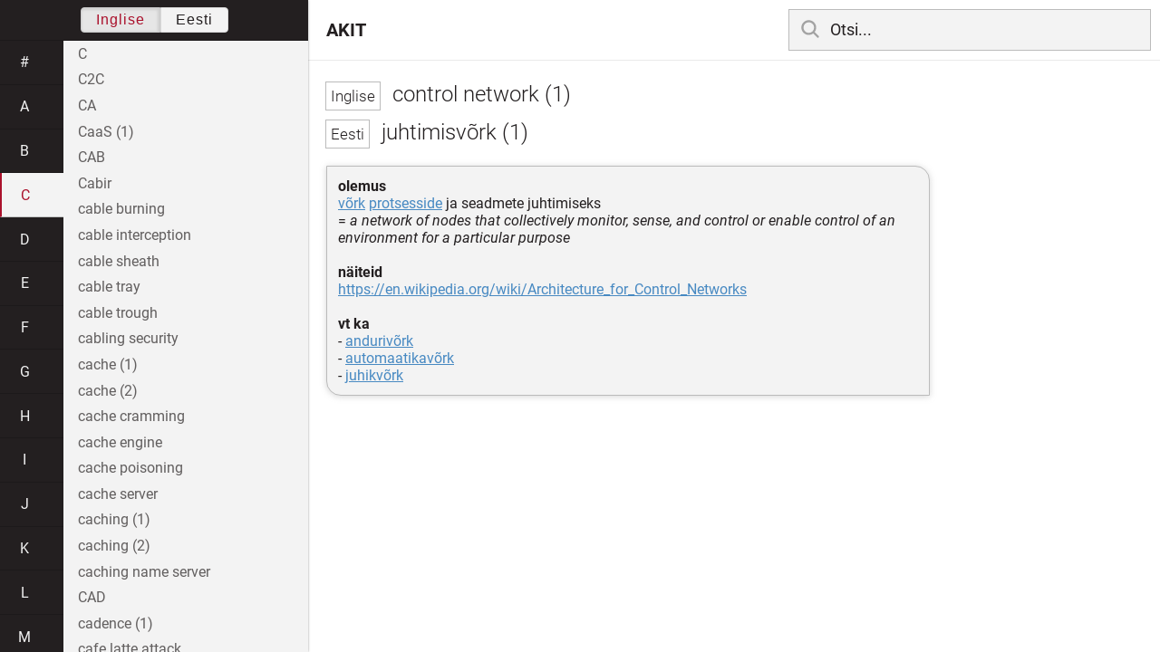

--- FILE ---
content_type: text/html; charset=utf-8
request_url: https://akit.cyber.ee/term/7491
body_size: 240306
content:
<!DOCTYPE html>
<html>
<head>
    <title>control network (1) - AKIT</title>
    <meta name="viewport" content="width=device-width, initial-scale=1">
    <link rel="stylesheet" href="/assets/public-b2b477d28d0f9117e5752aee2999cd754de704948a2c3da6abe716ac2c947f69.css" media="all" />
    <link rel="stylesheet" href="/assets/katex-ba8e7536e1304a32a2517720c88fe399907a2142b6c071cc9667f393497a43ce.css" media="all" />
    <link rel="icon" type="image/x-icon" href="/data/favicon.ico" />
    <meta name="csrf-param" content="authenticity_token" />
<meta name="csrf-token" content="m0rsJ0yMd9VK4kvzFOjokignY5oROL0TFdACQVZQETpIZ_y_01b996EV3jxT6q4VakotBlOmCjc1bFNiIOk4sQ" />
    <link rel="canonical" href="https://akit.cyber.ee/term/7491">
    <script type="importmap" data-turbo-track="reload" nonce="OCRUqtbVZ2hGIh/1GWZ6dw==">{
  "imports": {
    "event-listeners": "/assets/event-listeners-3188b904e9c512ce58849597cd59a6471b238ac39074509d52b93a3ed4d1ff5b.js",
    "fetch-json": "/assets/fetch-json-f925d5ad3915797f55c9ea1862c8d0eeb485c5610ef85e45d533a44aced19b56.js",
    "loading-dialog": "/assets/loading-dialog-6971b5093045dde910bf57d4016505ddbb4b1fc400f499d7c5b957c4e17d6f5f.js",
    "public": "/assets/public-44f83c6ba3cfdfbcdd4d37f7f7200d779ff2fff4e4fbe61163936808630658a3.js",
    "required": "/assets/required-3cb6e018769e0ed3891106173cee0514ef8271017a81e157351d95e1ca3159a1.js",
    "startup": "/assets/startup-64cf1f128979bce51af90ff06ee238ad555773f7db89862d31f84d601dac85ef.js",
    "auto-render": "/assets/auto-render-917b50c7fcb2ed70cb63d03f75096f46984f5aa8c428910ae155a1e75d07965f.js",
    "katex": "/assets/katex-48a64615696bdf4132dc4a7185d3f0430ad2b9c5814799caa2af6301035cd430.js"
  }
}</script>

<script type="esms-options" nonce="OCRUqtbVZ2hGIh/1GWZ6dw==">{"nonce":"OCRUqtbVZ2hGIh/1GWZ6dw=="}</script>
<script src="/assets/es-module-shims.min-e9dfe3da61272ad1b1d2ce9748b611b65b0050a1fbd576689fa821c2633bf572.js" async="async" data-turbo-track="reload" nonce="OCRUqtbVZ2hGIh/1GWZ6dw=="></script>
<script type="module" nonce="OCRUqtbVZ2hGIh/1GWZ6dw==">import "public"</script>
</head>
<body data-active-language="en" data-active-letter="c" data-active-term-id="7491" data-root-path="/">
    <div class="container">
        <main>
            <h1 class="term-title">
    <span lang="en" data-lang="Inglise">
      control network (1)
</span>  <br>
    <span lang="et" data-lang="Eesti">
      juhtimisvõrk (1)
</span></h1>
<div class="term-body">
    <p><strong>olemus</strong>
<br/><a href="/term/526">võrk</a> <a href="/term/178">protsesside</a> ja seadmete juhtimiseks
<br/>= <em>a network of nodes that collectively monitor, sense, and control or enable control of an environment for a particular purpose</em>
<br/>
<br/><strong>näiteid</strong>
<br/><a href="https://en.wikipedia.org/wiki/Architecture_for_Control_Networks">https://en.wikipedia.org/wiki/Architecture_for_Control_Networks</a>
<br/>
<br/><strong>vt ka</strong>
<br/>- <a href="/term/8103">andurivõrk</a>
<br/>- <a href="/term/8106">automaatikavõrk</a>
<br/>- <a href="/term/7492">juhikvõrk</a></p>

</div>

        </main>

        <header>
            <nav class="sidebar-toggle">
                <i class="icon-menu"></i>
                <i class="icon-close"></i>
            </nav>
            <nav class="page-selector">
                <a href="/">AKIT</a>
            </nav>
            <nav class="searchbar">
                <form action="/search" accept-charset="UTF-8" method="get">
                    <i class="icon-search"></i>
                    <input class="search-query" name="q" type="text" autocomplete="off" placeholder="Otsi...">
</form>                <ul class="search-autocomplete" data-autocomplete-get-uri="/term/filter" data-autocomplete-query-param="q"></ul>
            </nav>
        </header>

        <nav class="sidebar">
            <div class="languages">
                <div class="button-box">
                    <button class="active" data-set-lang="en">Inglise</button><button class="" data-set-lang="et">Eesti</button>
                </div>
            </div>

            <div class="alphabet">
                    <a class="" data-letter="#" href="#">#</a>
                    <a class="" data-letter="a" href="#">a</a>
                    <a class="" data-letter="b" href="#">b</a>
                    <a class="active" data-letter="c" href="#">c</a>
                    <a class="" data-letter="d" href="#">d</a>
                    <a class="" data-letter="e" href="#">e</a>
                    <a class="" data-letter="f" href="#">f</a>
                    <a class="" data-letter="g" href="#">g</a>
                    <a class="" data-letter="h" href="#">h</a>
                    <a class="" data-letter="i" href="#">i</a>
                    <a class="" data-letter="j" href="#">j</a>
                    <a class="" data-letter="k" href="#">k</a>
                    <a class="" data-letter="l" href="#">l</a>
                    <a class="" data-letter="m" href="#">m</a>
                    <a class="" data-letter="n" href="#">n</a>
                    <a class="" data-letter="o" href="#">o</a>
                    <a class="" data-letter="p" href="#">p</a>
                    <a class="" data-letter="q" href="#">q</a>
                    <a class="" data-letter="r" href="#">r</a>
                    <a class="" data-letter="s" href="#">s</a>
                    <a class="" data-letter="t" href="#">t</a>
                    <a class="" data-letter="u" href="#">u</a>
                    <a class="" data-letter="v" href="#">v</a>
                    <a class="" data-letter="w" href="#">w</a>
                    <a class="" data-letter="x" href="#">x</a>
                    <a class="" data-letter="y" href="#">y</a>
                    <a class="" data-letter="z" href="#">z</a>
            </div>

            <div class="terms">
                    <a title="C" data-term-id="15172" class="" href="/term/15172-c">C</a>
                    <a title="C2C" data-term-id="12802" class="" href="/term/12802-c2c">C2C</a>
                    <a title="CA" data-term-id="557" class="" href="/term/557-ca">CA</a>
                    <a title="CaaS (1)" data-term-id="10758" class="" href="/term/10758-caas-1">CaaS (1)</a>
                    <a title="CAB" data-term-id="6957" class="" href="/term/6957-cab">CAB</a>
                    <a title="Cabir" data-term-id="14858" class="" href="/term/14858-cabir">Cabir</a>
                    <a title="cable burning" data-term-id="12931" class="" href="/term/12931-cable-burning">cable burning</a>
                    <a title="cable interception" data-term-id="8138" class="" href="/term/8138-cable-interception">cable interception</a>
                    <a title="cable sheath" data-term-id="12937" class="" href="/term/12937-cable-sheath">cable sheath</a>
                    <a title="cable tray" data-term-id="12939" class="" href="/term/12939-cable-tray">cable tray</a>
                    <a title="cable trough" data-term-id="12935" class="" href="/term/12935-cable-trough">cable trough</a>
                    <a title="cabling security" data-term-id="1578" class="" href="/term/1578-cabling-security">cabling security</a>
                    <a title="cache (1)" data-term-id="2556" class="" href="/term/2556-cache-1">cache (1)</a>
                    <a title="cache (2)" data-term-id="2557" class="" href="/term/2557-cache-2">cache (2)</a>
                    <a title="cache cramming" data-term-id="5934" class="" href="/term/5934-cache-cramming">cache cramming</a>
                    <a title="cache engine" data-term-id="6960" class="" href="/term/6960-cache-engine">cache engine</a>
                    <a title="cache poisoning" data-term-id="357" class="" href="/term/357-cache-poisoning">cache poisoning</a>
                    <a title="cache server" data-term-id="6959" class="" href="/term/6959-cache-server">cache server</a>
                    <a title="caching (1)" data-term-id="6400" class="" href="/term/6400-caching-1">caching (1)</a>
                    <a title="caching (2)" data-term-id="6401" class="" href="/term/6401-caching-2">caching (2)</a>
                    <a title="caching name server" data-term-id="8764" class="" href="/term/8764-caching-name-server">caching name server</a>
                    <a title="CAD" data-term-id="10274" class="" href="/term/10274-cad">CAD</a>
                    <a title="cadence (1)" data-term-id="16020" class="" href="/term/16020-cadence-1">cadence (1)</a>
                    <a title="cafe latte attack" data-term-id="9110" class="" href="/term/9110-cafe-latte-attack">cafe latte attack</a>
                    <a title="calendar unit" data-term-id="16021" class="" href="/term/16021-calendar-unit">calendar unit</a>
                    <a title="call (1)" data-term-id="3054" class="" href="/term/3054-call-1">call (1)</a>
                    <a title="call (2)" data-term-id="3055" class="" href="/term/3055-call-2">call (2)</a>
                    <a title="call (3)" data-term-id="3059" class="" href="/term/3059-call-3">call (3)</a>
                    <a title="call (4)" data-term-id="3056" class="" href="/term/3056-call-4">call (4)</a>
                    <a title="call (5)" data-term-id="3057" class="" href="/term/3057-call-5">call (5)</a>
                    <a title="call answer rate" data-term-id="9160" class="" href="/term/9160-call-answer-rate">call answer rate</a>
                    <a title="callback (1)" data-term-id="558" class="" href="/term/558-callback-1">callback (1)</a>
                    <a title="callback (2)" data-term-id="6485" class="" href="/term/6485-callback-2">callback (2)</a>
                    <a title="callback traffic" data-term-id="9482" class="" href="/term/9482-callback-traffic">callback traffic</a>
                    <a title="callback URL" data-term-id="8392" class="" href="/term/8392-callback-url">callback URL</a>
                    <a title="call blackholing" data-term-id="1086" class="" href="/term/1086-call-blackholing">call blackholing</a>
                    <a title="call cascading" data-term-id="11054" class="" href="/term/11054-call-cascading">call cascading</a>
                    <a title="call center" data-term-id="3317" class="" href="/term/3317-call-center">call center</a>
                    <a title="call context (1)" data-term-id="9188" class="" href="/term/9188-call-context-1">call context (1)</a>
                    <a title="call context (2)" data-term-id="9189" class="" href="/term/9189-call-context-2">call context (2)</a>
                    <a title="call coupling" data-term-id="4009" class="" href="/term/4009-call-coupling">call coupling</a>
                    <a title="call data" data-term-id="8962" class="" href="/term/8962-call-data">call data</a>
                    <a title="call detail record" data-term-id="10177" class="" href="/term/10177-call-detail-record">call detail record</a>
                    <a title="call display" data-term-id="2704" class="" href="/term/2704-call-display">call display</a>
                    <a title="call distribution" data-term-id="12047" class="" href="/term/12047-call-distribution">call distribution</a>
                    <a title="call diversion" data-term-id="1794" class="" href="/term/1794-call-diversion">call diversion</a>
                    <a title="caller identification" data-term-id="2699" class="" href="/term/2699-caller-identification">caller identification</a>
                    <a title="caller ID scam" data-term-id="4192" class="" href="/term/4192-caller-id-scam">caller ID scam</a>
                    <a title="caller ID spoofing" data-term-id="4191" class="" href="/term/4191-caller-id-spoofing">caller ID spoofing</a>
                    <a title="call flow" data-term-id="9200" class="" href="/term/9200-call-flow">call flow</a>
                    <a title="call forwarding" data-term-id="1793" class="" href="/term/1793-call-forwarding">call forwarding</a>
                    <a title="call forwarding fraud" data-term-id="7351" class="" href="/term/7351-call-forwarding-fraud">call forwarding fraud</a>
                    <a title="call graph" data-term-id="12820" class="" href="/term/12820-call-graph">call graph</a>
                    <a title="call hijacking" data-term-id="1128" class="" href="/term/1128-call-hijacking">call hijacking</a>
                    <a title="call history" data-term-id="4716" class="" href="/term/4716-call-history">call history</a>
                    <a title="call log" data-term-id="4715" class="" href="/term/4715-call-log">call log</a>
                    <a title="call management system" data-term-id="2547" class="" href="/term/2547-call-management-system">call management system</a>
                    <a title="call parking" data-term-id="7572" class="" href="/term/7572-call-parking">call parking</a>
                    <a title="call pattern tracking" data-term-id="1047" class="" href="/term/1047-call-pattern-tracking">call pattern tracking</a>
                    <a title="call record" data-term-id="10179" class="" href="/term/10179-call-record">call record</a>
                    <a title="call routing" data-term-id="9215" class="" href="/term/9215-call-routing">call routing</a>
                    <a title="call spam" data-term-id="1130" class="" href="/term/1130-call-spam">call spam</a>
                    <a title="call stack" data-term-id="2344" class="" href="/term/2344-call-stack">call stack</a>
                    <a title="call to action" data-term-id="6762" class="" href="/term/6762-call-to-action">call to action</a>
                    <a title="call tree" data-term-id="119" class="" href="/term/119-call-tree">call tree</a>
                    <a title="CAM (1)" data-term-id="7133" class="" href="/term/7133-cam-1">CAM (1)</a>
                    <a title="camel case" data-term-id="12467" class="" href="/term/12467-camel-case">camel case</a>
                    <a title="Camellia" data-term-id="1706" class="" href="/term/1706-camellia">Camellia</a>
                    <a title="camera point of view" data-term-id="9848" class="" href="/term/9848-camera-point-of-view">camera point of view</a>
                    <a title="camera recording" data-term-id="8497" class="" href="/term/8497-camera-recording">camera recording</a>
                    <a title="camouflage" data-term-id="5562" class="" href="/term/5562-camouflage">camouflage</a>
                    <a title="campus area network" data-term-id="7131" class="" href="/term/7131-campus-area-network">campus area network</a>
                    <a title="campus network" data-term-id="7130" class="" href="/term/7130-campus-network">campus network</a>
                    <a title="CAN (1)" data-term-id="5936" class="" href="/term/5936-can-1">CAN (1)</a>
                    <a title="CAN (2)" data-term-id="11329" class="" href="/term/11329-can-2">CAN (2)</a>
                    <a title="CAN (3)" data-term-id="15637" class="" href="/term/15637-can-3">CAN (3)</a>
                    <a title="CAN (3)" data-term-id="15638" class="" href="/term/15638-can-3">CAN (3)</a>
                    <a title="canary" data-term-id="1150" class="" href="/term/1150-canary">canary</a>
                    <a title="canary deployment" data-term-id="14458" class="" href="/term/14458-canary-deployment">canary deployment</a>
                    <a title="cancel" data-term-id="2395" class="" href="/term/2395-cancel">cancel</a>
                    <a title="cancelbot" data-term-id="2396" class="" href="/term/2396-cancelbot">cancelbot</a>
                    <a title="candidate" data-term-id="9619" class="" href="/term/9619-candidate">candidate</a>
                    <a title="candidate list" data-term-id="9620" class="" href="/term/9620-candidate-list">candidate list</a>
                    <a title="candidate score" data-term-id="9898" class="" href="/term/9898-candidate-score">candidate score</a>
                    <a title="candlestick chart" data-term-id="11343" class="" href="/term/11343-candlestick-chart">candlestick chart</a>
                    <a title="candlevolume chart" data-term-id="11344" class="" href="/term/11344-candlevolume-chart">candlevolume chart</a>
                    <a title="CAN injection" data-term-id="15639" class="" href="/term/15639-can-injection">CAN injection</a>
                    <a title="canonical" data-term-id="16022" class="" href="/term/16022-canonical">canonical</a>
                    <a title="canonical name" data-term-id="8631" class="" href="/term/8631-canonical-name">canonical name</a>
                    <a title="canvas" data-term-id="12484" class="" href="/term/12484-canvas">canvas</a>
                    <a title="canvas fingerprint" data-term-id="6389" class="" href="/term/6389-canvas-fingerprint">canvas fingerprint</a>
                    <a title="canvas fingerprinting" data-term-id="6388" class="" href="/term/6388-canvas-fingerprinting">canvas fingerprinting</a>
                    <a title="CAP (1)" data-term-id="7850" class="" href="/term/7850-cap-1">CAP (1)</a>
                    <a title="CAP (2)" data-term-id="4069" class="" href="/term/4069-cap-2">CAP (2)</a>
                    <a title="capability (1)" data-term-id="814" class="" href="/term/814-capability-1">capability (1)</a>
                    <a title="capability (2)" data-term-id="411" class="" href="/term/411-capability-2">capability (2)</a>
                    <a title="capability (3)" data-term-id="7446" class="" href="/term/7446-capability-3">capability (3)</a>
                    <a title="capability level" data-term-id="16023" class="" href="/term/16023-capability-level">capability level</a>
                    <a title="capability maturity model" data-term-id="858" class="" href="/term/858-capability-maturity-model">capability maturity model</a>
                    <a title="capacity (1)" data-term-id="10815" class="" href="/term/10815-capacity-1">capacity (1)</a>
                    <a title="capacity (2)" data-term-id="10816" class="" href="/term/10816-capacity-2">capacity (2)</a>
                    <a title="capacity (3)" data-term-id="10817" class="" href="/term/10817-capacity-3">capacity (3)</a>
                    <a title="capacity (4)" data-term-id="10818" class="" href="/term/10818-capacity-4">capacity (4)</a>
                    <a title="capacity (5)" data-term-id="10819" class="" href="/term/10819-capacity-5">capacity (5)</a>
                    <a title="capacity analysis" data-term-id="8175" class="" href="/term/8175-capacity-analysis">capacity analysis</a>
                    <a title="capacity management" data-term-id="1583" class="" href="/term/1583-capacity-management">capacity management</a>
                    <a title="capacity planning" data-term-id="4552" class="" href="/term/4552-capacity-planning">capacity planning</a>
                    <a title="CAPEC" data-term-id="2802" class="" href="/term/2802-capec">CAPEC</a>
                    <a title="capitalize (1)" data-term-id="10915" class="" href="/term/10915-capitalize-1">capitalize (1)</a>
                    <a title="capitalize (2)" data-term-id="10916" class="" href="/term/10916-capitalize-2">capitalize (2)</a>
                    <a title="CapNet (1)" data-term-id="11685" class="" href="/term/11685-capnet-1">CapNet (1)</a>
                    <a title="capsule" data-term-id="16024" class="" href="/term/16024-capsule">capsule</a>
                    <a title="captain&#39;s licence" data-term-id="11995" class="" href="/term/11995-captain-s-licence">captain&#39;s licence</a>
                    <a title="captcha" data-term-id="413" class="" href="/term/413-captcha">captcha</a>
                    <a title="CAPTCHA" data-term-id="412" class="" href="/term/412-captcha">CAPTCHA</a>
                    <a title="captive portal" data-term-id="3874" class="" href="/term/3874-captive-portal">captive portal</a>
                    <a title="capture (1)" data-term-id="9631" class="" href="/term/9631-capture-1">capture (1)</a>
                    <a title="capture attempt" data-term-id="9925" class="" href="/term/9925-capture-attempt">capture attempt</a>
                    <a title="captured biometric sample" data-term-id="9592" class="" href="/term/9592-captured-biometric-sample">captured biometric sample</a>
                    <a title="capture device spatial sampling rate" data-term-id="9696" class="" href="/term/9696-capture-device-spatial-sampling-rate">capture device spatial sampling rate</a>
                    <a title="capture subject (1)" data-term-id="9800" class="" href="/term/9800-capture-subject-1">capture subject (1)</a>
                    <a title="capture subject habituation" data-term-id="15817" class="" href="/term/15817-capture-subject-habituation">capture subject habituation</a>
                    <a title="capture subject operational rejection" data-term-id="15830" class="" href="/term/15830-capture-subject-operational-rejection">capture subject operational rejection</a>
                    <a title="capture subject operational reject rate" data-term-id="15862" class="" href="/term/15862-capture-subject-operational-reject-rate">capture subject operational reject rate</a>
                    <a title="capture subject training" data-term-id="15816" class="" href="/term/15816-capture-subject-training">capture subject training</a>
                    <a title="capture task" data-term-id="9926" class="" href="/term/9926-capture-task">capture task</a>
                    <a title="capture transaction" data-term-id="9927" class="" href="/term/9927-capture-transaction">capture transaction</a>
                    <a title="car alarm" data-term-id="6184" class="" href="/term/6184-car-alarm">car alarm</a>
                    <a title="Carathéodory construction" data-term-id="11458" class="" href="/term/11458-caratheodory-construction">Carathéodory construction</a>
                    <a title="carbon copy (1)" data-term-id="5484" class="" href="/term/5484-carbon-copy-1">carbon copy (1)</a>
                    <a title="carbon copy (2)" data-term-id="5485" class="" href="/term/5485-carbon-copy-2">carbon copy (2)</a>
                    <a title="card access number" data-term-id="11328" class="" href="/term/11328-card-access-number">card access number</a>
                    <a title="card cloning" data-term-id="1422" class="" href="/term/1422-card-cloning">card cloning</a>
                    <a title="cardholder (1)" data-term-id="4461" class="" href="/term/4461-cardholder-1">cardholder (1)</a>
                    <a title="cardholder (2)" data-term-id="12826" class="" href="/term/12826-cardholder-2">cardholder (2)</a>
                    <a title="cardinality (1)" data-term-id="10852" class="" href="/term/10852-cardinality-1">cardinality (1)</a>
                    <a title="cardinality (2)" data-term-id="10853" class="" href="/term/10853-cardinality-2">cardinality (2)</a>
                    <a title="cardinal number" data-term-id="13341" class="" href="/term/13341-cardinal-number">cardinal number</a>
                    <a title="carding" data-term-id="6390" class="" href="/term/6390-carding">carding</a>
                    <a title="card management key" data-term-id="13480" class="" href="/term/13480-card-management-key">card management key</a>
                    <a title="card security code" data-term-id="1598" class="" href="/term/1598-card-security-code">card security code</a>
                    <a title="career development discussion" data-term-id="13210" class="" href="/term/13210-career-development-discussion">career development discussion</a>
                    <a title="care-of address" data-term-id="13496" class="" href="/term/13496-care-of-address">care-of address</a>
                    <a title="carer" data-term-id="15253" class="" href="/term/15253-carer">carer</a>
                    <a title="cargo transport unit" data-term-id="15257" class="" href="/term/15257-cargo-transport-unit">cargo transport unit</a>
                    <a title="car hacking" data-term-id="8100" class="" href="/term/8100-car-hacking">car hacking</a>
                    <a title="carnapping" data-term-id="6036" class="" href="/term/6036-carnapping">carnapping</a>
                    <a title="CARO standard" data-term-id="12251" class="" href="/term/12251-caro-standard">CARO standard</a>
                    <a title="carousel" data-term-id="10031" class="" href="/term/10031-carousel">carousel</a>
                    <a title="carputer" data-term-id="3852" class="" href="/term/3852-carputer">carputer</a>
                    <a title="carrier (1)" data-term-id="2818" class="" href="/term/2818-carrier-1">carrier (1)</a>
                    <a title="carrier (2)" data-term-id="2819" class="" href="/term/2819-carrier-2">carrier (2)</a>
                    <a title="carrier (3)" data-term-id="2820" class="" href="/term/2820-carrier-3">carrier (3)</a>
                    <a title="carrier (4)" data-term-id="2821" class="" href="/term/2821-carrier-4">carrier (4)</a>
                    <a title="carrier plane" data-term-id="5084" class="" href="/term/5084-carrier-plane">carrier plane</a>
                    <a title="carrier-powered device" data-term-id="8213" class="" href="/term/8213-carrier-powered-device">carrier-powered device</a>
                    <a title="carrier wave" data-term-id="13186" class="" href="/term/13186-carrier-wave">carrier wave</a>
                    <a title="car security code" data-term-id="5214" class="" href="/term/5214-car-security-code">car security code</a>
                    <a title="Cartesian coordinate system" data-term-id="9717" class="" href="/term/9717-cartesian-coordinate-system">Cartesian coordinate system</a>
                    <a title="cartogram" data-term-id="8148" class="" href="/term/8148-cartogram">cartogram</a>
                    <a title="CASB" data-term-id="13367" class="" href="/term/13367-casb">CASB</a>
                    <a title="cascade (1)" data-term-id="12829" class="" href="/term/12829-cascade-1">cascade (1)</a>
                    <a title="Cascade (2)" data-term-id="12439" class="" href="/term/12439-cascade-2">Cascade (2)</a>
                    <a title="cascaded system" data-term-id="10036" class="" href="/term/10036-cascaded-system">cascaded system</a>
                    <a title="cascading rollback" data-term-id="1334" class="" href="/term/1334-cascading-rollback">cascading rollback</a>
                    <a title="case management" data-term-id="7254" class="" href="/term/7254-case-management">case management</a>
                    <a title="case statement (1)" data-term-id="16025" class="" href="/term/16025-case-statement-1">case statement (1)</a>
                    <a title="case study" data-term-id="11154" class="" href="/term/11154-case-study">case study</a>
                    <a title="CASE tool" data-term-id="16026" class="" href="/term/16026-case-tool">CASE tool</a>
                    <a title="cash (1)" data-term-id="13221" class="" href="/term/13221-cash-1">cash (1)</a>
                    <a title="cash (2)" data-term-id="13222" class="" href="/term/13222-cash-2">cash (2)</a>
                    <a title="CAST" data-term-id="16028" class="" href="/term/16028-cast">CAST</a>
                    <a title="casting (1)" data-term-id="13962" class="" href="/term/13962-casting-1">casting (1)</a>
                    <a title="casting (2)" data-term-id="14169" class="" href="/term/14169-casting-2">casting (2)</a>
                    <a title="casting (3)" data-term-id="14170" class="" href="/term/14170-casting-3">casting (3)</a>
                    <a title="casual impostor" data-term-id="9806" class="" href="/term/9806-casual-impostor">casual impostor</a>
                    <a title="cat 5" data-term-id="12952" class="" href="/term/12952-cat-5">cat 5</a>
                    <a title="catalog" data-term-id="13495" class="" href="/term/13495-catalog">catalog</a>
                    <a title="catalogize" data-term-id="8064" class="" href="/term/8064-catalogize">catalogize</a>
                    <a title="catastrophe theory" data-term-id="13184" class="" href="/term/13184-catastrophe-theory">catastrophe theory</a>
                    <a title="categorical number" data-term-id="1730" class="" href="/term/1730-categorical-number">categorical number</a>
                    <a title="category" data-term-id="7601" class="" href="/term/7601-category">category</a>
                    <a title="category 5 cable" data-term-id="12951" class="" href="/term/12951-category-5-cable">category 5 cable</a>
                    <a title="category of sets" data-term-id="8333" class="" href="/term/8333-category-of-sets">category of sets</a>
                    <a title="category theory" data-term-id="12507" class="" href="/term/12507-category-theory">category theory</a>
                    <a title="catfish" data-term-id="14542" class="" href="/term/14542-catfish">catfish</a>
                    <a title="catfishing" data-term-id="14543" class="" href="/term/14543-catfishing">catfishing</a>
                    <a title="catphishing" data-term-id="14544" class="" href="/term/14544-catphishing">catphishing</a>
                    <a title="Cauchy sequence" data-term-id="13564" class="" href="/term/13564-cauchy-sequence">Cauchy sequence</a>
                    <a title="causality" data-term-id="16029" class="" href="/term/16029-causality">causality</a>
                    <a title="causality model" data-term-id="16030" class="" href="/term/16030-causality-model">causality model</a>
                    <a title="cause-effect graph" data-term-id="12647" class="" href="/term/12647-cause-effect-graph">cause-effect graph</a>
                    <a title="cause-effect graphing" data-term-id="16031" class="" href="/term/16031-cause-effect-graphing">cause-effect graphing</a>
                    <a title="caution" data-term-id="16032" class="" href="/term/16032-caution">caution</a>
                    <a title="cavity" data-term-id="12565" class="" href="/term/12565-cavity">cavity</a>
                    <a title="cavity virus" data-term-id="1992" class="" href="/term/1992-cavity-virus">cavity virus</a>
                    <a title="CBA" data-term-id="2200" class="" href="/term/2200-cba">CBA</a>
                    <a title="CBC-MAC" data-term-id="1276" class="" href="/term/1276-cbc-mac">CBC-MAC</a>
                    <a title="CBC mode" data-term-id="1275" class="" href="/term/1275-cbc-mode">CBC mode</a>
                    <a title="CBD" data-term-id="16034" class="" href="/term/16034-cbd">CBD</a>
                    <a title="CBEFF" data-term-id="9598" class="" href="/term/9598-cbeff">CBEFF</a>
                    <a title="CBEFF Basic Structure" data-term-id="9602" class="" href="/term/9602-cbeff-basic-structure">CBEFF Basic Structure</a>
                    <a title="CBEFF nested structure" data-term-id="9603" class="" href="/term/9603-cbeff-nested-structure">CBEFF nested structure</a>
                    <a title="CBSS" data-term-id="16036" class="" href="/term/16036-cbss">CBSS</a>
                    <a title="CC" data-term-id="995" class="" href="/term/995-cc">CC</a>
                    <a title="CCA" data-term-id="13874" class="" href="/term/13874-cca">CCA</a>
                    <a title="CCA2" data-term-id="13875" class="" href="/term/13875-cca2">CCA2</a>
                    <a title="CCEVS" data-term-id="7928" class="" href="/term/7928-ccevs">CCEVS</a>
                    <a title="CCFP" data-term-id="7857" class="" href="/term/7857-ccfp">CCFP</a>
                    <a title="CCISO" data-term-id="7823" class="" href="/term/7823-cciso">CCISO</a>
                    <a title="CCITT" data-term-id="14275" class="" href="/term/14275-ccitt">CCITT</a>
                    <a title="CCMP (1)" data-term-id="5937" class="" href="/term/5937-ccmp-1">CCMP (1)</a>
                    <a title="CCMP (2)" data-term-id="14172" class="" href="/term/14172-ccmp-2">CCMP (2)</a>
                    <a title="CCP" data-term-id="15313" class="" href="/term/15313-ccp">CCP</a>
                    <a title="CCRA" data-term-id="12730" class="" href="/term/12730-ccra">CCRA</a>
                    <a title="C&amp;C server" data-term-id="7197" class="" href="/term/7197-c-c-server">C&amp;C server</a>
                    <a title="CCSK" data-term-id="7106" class="" href="/term/7106-ccsk">CCSK</a>
                    <a title="CCSP (1)" data-term-id="6391" class="" href="/term/6391-ccsp-1">CCSP (1)</a>
                    <a title="CCSP (2)" data-term-id="7859" class="" href="/term/7859-ccsp-2">CCSP (2)</a>
                    <a title="CCTV" data-term-id="2047" class="" href="/term/2047-cctv">CCTV</a>
                    <a title="CCV" data-term-id="1607" class="" href="/term/1607-ccv">CCV</a>
                    <a title="CDB (1)" data-term-id="13174" class="" href="/term/13174-cdb-1">CDB (1)</a>
                    <a title="CDF" data-term-id="4975" class="" href="/term/4975-cdf">CDF</a>
                    <a title="CDMA" data-term-id="10485" class="" href="/term/10485-cdma">CDMA</a>
                    <a title="CDN" data-term-id="6833" class="" href="/term/6833-cdn">CDN</a>
                    <a title="CDOC" data-term-id="4878" class="" href="/term/4878-cdoc">CDOC</a>
                    <a title="CDP (1)" data-term-id="4632" class="" href="/term/4632-cdp-1">CDP (1)</a>
                    <a title="CDP (2)" data-term-id="4636" class="" href="/term/4636-cdp-2">CDP (2)</a>
                    <a title="CDPSE" data-term-id="14618" class="" href="/term/14618-cdpse">CDPSE</a>
                    <a title="CDR" data-term-id="13101" class="" href="/term/13101-cdr">CDR</a>
                    <a title="CE (1)" data-term-id="12461" class="" href="/term/12461-ce-1">CE (1)</a>
                    <a title="CEH" data-term-id="7815" class="" href="/term/7815-ceh">CEH</a>
                    <a title="CEK" data-term-id="2588" class="" href="/term/2588-cek">CEK</a>
                    <a title="cell (1)" data-term-id="9625" class="" href="/term/9625-cell-1">cell (1)</a>
                    <a title="cell (2)" data-term-id="9626" class="" href="/term/9626-cell-2">cell (2)</a>
                    <a title="cell (3)" data-term-id="9627" class="" href="/term/9627-cell-3">cell (3)</a>
                    <a title="cell (4)" data-term-id="9628" class="" href="/term/9628-cell-4">cell (4)</a>
                    <a title="cell (5)" data-term-id="9629" class="" href="/term/9629-cell-5">cell (5)</a>
                    <a title="cellpadding" data-term-id="16037" class="" href="/term/16037-cellpadding">cellpadding</a>
                    <a title="cellphone spying" data-term-id="2015" class="" href="/term/2015-cellphone-spying">cellphone spying</a>
                    <a title="cellphone surveillance" data-term-id="2014" class="" href="/term/2014-cellphone-surveillance">cellphone surveillance</a>
                    <a title="cell site" data-term-id="10021" class="" href="/term/10021-cell-site">cell site</a>
                    <a title="cell site simulator" data-term-id="2018" class="" href="/term/2018-cell-site-simulator">cell site simulator</a>
                    <a title="cellspacing" data-term-id="16038" class="" href="/term/16038-cellspacing">cellspacing</a>
                    <a title="cell tower" data-term-id="10020" class="" href="/term/10020-cell-tower">cell tower</a>
                    <a title="cellular automaton" data-term-id="13423" class="" href="/term/13423-cellular-automaton">cellular automaton</a>
                    <a title="cellular company" data-term-id="2826" class="" href="/term/2826-cellular-company">cellular company</a>
                    <a title="cellular modem" data-term-id="12360" class="" href="/term/12360-cellular-modem">cellular modem</a>
                    <a title="cellular network (1)" data-term-id="10467" class="" href="/term/10467-cellular-network-1">cellular network (1)</a>
                    <a title="cellular network (2)" data-term-id="13474" class="" href="/term/13474-cellular-network-2">cellular network (2)</a>
                    <a title="CEN" data-term-id="5825" class="" href="/term/5825-cen">CEN</a>
                    <a title="CENELEC" data-term-id="9020" class="" href="/term/9020-cenelec">CENELEC</a>
                    <a title="censoring" data-term-id="10480" class="" href="/term/10480-censoring">censoring</a>
                    <a title="censorware" data-term-id="6215" class="" href="/term/6215-censorware">censorware</a>
                    <a title="center (1)" data-term-id="4018" class="" href="/term/4018-center-1">center (1)</a>
                    <a title="center (2)" data-term-id="4019" class="" href="/term/4019-center-2">center (2)</a>
                    <a title="centi-" data-term-id="5637" class="" href="/term/5637-centi">centi-</a>
                    <a title="centralization" data-term-id="3963" class="" href="/term/3963-centralization">centralization</a>
                    <a title="centralized control" data-term-id="16039" class="" href="/term/16039-centralized-control">centralized control</a>
                    <a title="centralized point of authentication" data-term-id="7468" class="" href="/term/7468-centralized-point-of-authentication">centralized point of authentication</a>
                    <a title="central message relay" data-term-id="4106" class="" href="/term/4106-central-message-relay">central message relay</a>
                    <a title="central server" data-term-id="4644" class="" href="/term/4644-central-server">central server</a>
                    <a title="CENTRIXS" data-term-id="11508" class="" href="/term/11508-centrixs">CENTRIXS</a>
                    <a title="centroid" data-term-id="12613" class="" href="/term/12613-centroid">centroid</a>
                    <a title="CEO" data-term-id="2475" class="" href="/term/2475-ceo">CEO</a>
                    <a title="CER" data-term-id="11153" class="" href="/term/11153-cer">CER</a>
                    <a title="CERT (1)" data-term-id="356" class="" href="/term/356-cert-1">CERT (1)</a>
                    <a title="CERT (2)" data-term-id="7532" class="" href="/term/7532-cert-2">CERT (2)</a>
                    <a title="CERT/CC" data-term-id="2386" class="" href="/term/2386-cert-cc">CERT/CC</a>
                    <a title="CERT Estonia" data-term-id="385" class="" href="/term/385-cert-estonia">CERT Estonia</a>
                    <a title="certificate (1)" data-term-id="559" class="" href="/term/559-certificate-1">certificate (1)</a>
                    <a title="certificate (2)" data-term-id="2099" class="" href="/term/2099-certificate-2">certificate (2)</a>
                    <a title="certificate (3)" data-term-id="2100" class="" href="/term/2100-certificate-3">certificate (3)</a>
                    <a title="certificate chaining" data-term-id="663" class="" href="/term/663-certificate-chaining">certificate chaining</a>
                    <a title="certificate for operators of pleasure crafts" data-term-id="11996" class="" href="/term/11996-certificate-for-operators-of-pleasure-crafts">certificate for operators of pleasure crafts</a>
                    <a title="certificate generation application" data-term-id="10210" class="" href="/term/10210-certificate-generation-application">certificate generation application</a>
                    <a title="certificateless cryptography" data-term-id="4442" class="" href="/term/4442-certificateless-cryptography">certificateless cryptography</a>
                    <a title="certificate of conformity" data-term-id="10252" class="" href="/term/10252-certificate-of-conformity">certificate of conformity</a>
                    <a title="certificate of depreciation" data-term-id="7192" class="" href="/term/7192-certificate-of-depreciation">certificate of depreciation</a>
                    <a title="certificate of identity (1)" data-term-id="9558" class="" href="/term/9558-certificate-of-identity-1">certificate of identity (1)</a>
                    <a title="certificate of identity (2)" data-term-id="9559" class="" href="/term/9559-certificate-of-identity-2">certificate of identity (2)</a>
                    <a title="certificate of origin" data-term-id="12760" class="" href="/term/12760-certificate-of-origin">certificate of origin</a>
                    <a title="certificate of unserviceability" data-term-id="7191" class="" href="/term/7191-certificate-of-unserviceability">certificate of unserviceability</a>
                    <a title="certificate pinning" data-term-id="8969" class="" href="/term/8969-certificate-pinning">certificate pinning</a>
                    <a title="certificate request" data-term-id="7719" class="" href="/term/7719-certificate-request">certificate request</a>
                    <a title="certificate revocation list" data-term-id="816" class="" href="/term/816-certificate-revocation-list">certificate revocation list</a>
                    <a title="certificate server" data-term-id="3838" class="" href="/term/3838-certificate-server">certificate server</a>
                    <a title="certificate signing request" data-term-id="2775" class="" href="/term/2775-certificate-signing-request">certificate signing request</a>
                    <a title="certificate store" data-term-id="8915" class="" href="/term/8915-certificate-store">certificate store</a>
                    <a title="Certificate Transparency" data-term-id="14348" class="" href="/term/14348-certificate-transparency">Certificate Transparency</a>
                    <a title="certification" data-term-id="11275" class="" href="/term/11275-certification">certification</a>
                    <a title="certification authority" data-term-id="560" class="" href="/term/560-certification-authority">certification authority</a>
                    <a title="certification body" data-term-id="664" class="" href="/term/664-certification-body">certification body</a>
                    <a title="certification documents" data-term-id="10250" class="" href="/term/10250-certification-documents">certification documents</a>
                    <a title="certification practice statement" data-term-id="815" class="" href="/term/815-certification-practice-statement">certification practice statement</a>
                    <a title="certification service provider" data-term-id="10175" class="" href="/term/10175-certification-service-provider">certification service provider</a>
                    <a title="certified client" data-term-id="15315" class="" href="/term/15315-certified-client">certified client</a>
                    <a title="CF" data-term-id="8766" class="" href="/term/8766-cf">CF</a>
                    <a title="CFBLNet" data-term-id="11507" class="" href="/term/11507-cfblnet">CFBLNet</a>
                    <a title="CFB mode" data-term-id="1285" class="" href="/term/1285-cfb-mode">CFB mode</a>
                    <a title="CF card" data-term-id="8157" class="" href="/term/8157-cf-card">CF card</a>
                    <a title="CFO" data-term-id="2467" class="" href="/term/2467-cfo">CFO</a>
                    <a title="CGA" data-term-id="10211" class="" href="/term/10211-cga">CGA</a>
                    <a title="CGEIT" data-term-id="7848" class="" href="/term/7848-cgeit">CGEIT</a>
                    <a title="CGI" data-term-id="11300" class="" href="/term/11300-cgi">CGI</a>
                    <a title="CGM" data-term-id="16040" class="" href="/term/16040-cgm">CGM</a>
                    <a title="CGRM" data-term-id="16041" class="" href="/term/16041-cgrm">CGRM</a>
                    <a title="cgroups" data-term-id="11133" class="" href="/term/11133-cgroups">cgroups</a>
                    <a title="chaffing and winnowing" data-term-id="1707" class="" href="/term/1707-chaffing-and-winnowing">chaffing and winnowing</a>
                    <a title="chain" data-term-id="14198" class="" href="/term/14198-chain">chain</a>
                    <a title="chained list" data-term-id="10900" class="" href="/term/10900-chained-list">chained list</a>
                    <a title="chaining" data-term-id="6620" class="" href="/term/6620-chaining">chaining</a>
                    <a title="chain letter" data-term-id="1022" class="" href="/term/1022-chain-letter">chain letter</a>
                    <a title="chain of actions" data-term-id="16042" class="" href="/term/16042-chain-of-actions">chain of actions</a>
                    <a title="chain of custody" data-term-id="2799" class="" href="/term/2799-chain-of-custody">chain of custody</a>
                    <a title="challenge (1)" data-term-id="3061" class="" href="/term/3061-challenge-1">challenge (1)</a>
                    <a title="challenge (2)" data-term-id="3342" class="" href="/term/3342-challenge-2">challenge (2)</a>
                    <a title="challenge (3)" data-term-id="3339" class="" href="/term/3339-challenge-3">challenge (3)</a>
                    <a title="challenge (4)" data-term-id="3058" class="" href="/term/3058-challenge-4">challenge (4)</a>
                    <a title="challenge (5)" data-term-id="3341" class="" href="/term/3341-challenge-5">challenge (5)</a>
                    <a title="challenge-response procedure" data-term-id="561" class="" href="/term/561-challenge-response-procedure">challenge-response procedure</a>
                    <a title="Chameleon" data-term-id="12454" class="" href="/term/12454-chameleon">Chameleon</a>
                    <a title="change (1)" data-term-id="13749" class="" href="/term/13749-change-1">change (1)</a>
                    <a title="change (2)" data-term-id="13750" class="" href="/term/13750-change-2">change (2)</a>
                    <a title="changeabilities package" data-term-id="16043" class="" href="/term/16043-changeabilities-package">changeabilities package</a>
                    <a title="change advisory board" data-term-id="6956" class="" href="/term/6956-change-advisory-board">change advisory board</a>
                    <a title="change awareness" data-term-id="3893" class="" href="/term/3893-change-awareness">change awareness</a>
                    <a title="change control" data-term-id="817" class="" href="/term/817-change-control">change control</a>
                    <a title="change dump" data-term-id="8598" class="" href="/term/8598-change-dump">change dump</a>
                    <a title="change history" data-term-id="3689" class="" href="/term/3689-change-history">change history</a>
                    <a title="change log" data-term-id="10192" class="" href="/term/10192-change-log">change log</a>
                    <a title="changelog" data-term-id="3690" class="" href="/term/3690-changelog">changelog</a>
                    <a title="change management" data-term-id="818" class="" href="/term/818-change-management">change management</a>
                    <a title="change record" data-term-id="16045" class="" href="/term/16045-change-record">change record</a>
                    <a title="change request" data-term-id="10649" class="" href="/term/10649-change-request">change request</a>
                    <a title="change tracking" data-term-id="8500" class="" href="/term/8500-change-tracking">change tracking</a>
                    <a title="channel" data-term-id="5420" class="" href="/term/5420-channel">channel</a>
                    <a title="channel bonding" data-term-id="12169" class="" href="/term/12169-channel-bonding">channel bonding</a>
                    <a title="channel capacity" data-term-id="5421" class="" href="/term/5421-channel-capacity">channel capacity</a>
                    <a title="channel partner" data-term-id="11231" class="" href="/term/11231-channel-partner">channel partner</a>
                    <a title="channel state information" data-term-id="11044" class="" href="/term/11044-channel-state-information">channel state information</a>
                    <a title="chaos-based cryptography" data-term-id="13909" class="" href="/term/13909-chaos-based-cryptography">chaos-based cryptography</a>
                    <a title="chaos theory" data-term-id="13908" class="" href="/term/13908-chaos-theory">chaos theory</a>
                    <a title="chaotic cryptography" data-term-id="14205" class="" href="/term/14205-chaotic-cryptography">chaotic cryptography</a>
                    <a title="CHAP" data-term-id="14296" class="" href="/term/14296-chap">CHAP</a>
                    <a title="chapter (1)" data-term-id="6743" class="" href="/term/6743-chapter-1">chapter (1)</a>
                    <a title="chapter (2)" data-term-id="6744" class="" href="/term/6744-chapter-2">chapter (2)</a>
                    <a title="chapter (3)" data-term-id="6745" class="" href="/term/6745-chapter-3">chapter (3)</a>
                    <a title="character (1)" data-term-id="3494" class="" href="/term/3494-character-1">character (1)</a>
                    <a title="character (2)" data-term-id="3495" class="" href="/term/3495-character-2">character (2)</a>
                    <a title="character (3)" data-term-id="3496" class="" href="/term/3496-character-3">character (3)</a>
                    <a title="character (4)" data-term-id="3497" class="" href="/term/3497-character-4">character (4)</a>
                    <a title="character (5)" data-term-id="5422" class="" href="/term/5422-character-5">character (5)</a>
                    <a title="character encoding conversion" data-term-id="11606" class="" href="/term/11606-character-encoding-conversion">character encoding conversion</a>
                    <a title="characteristic (1)" data-term-id="197" class="" href="/term/197-characteristic-1">characteristic (1)</a>
                    <a title="characteristic (2)" data-term-id="5425" class="" href="/term/5425-characteristic-2">characteristic (2)</a>
                    <a title="characteristic (3)" data-term-id="5426" class="" href="/term/5426-characteristic-3">characteristic (3)</a>
                    <a title="characteristic (4)" data-term-id="5427" class="" href="/term/5427-characteristic-4">characteristic (4)</a>
                    <a title="characteristic of a field" data-term-id="4732" class="" href="/term/4732-characteristic-of-a-field">characteristic of a field</a>
                    <a title="character recognition" data-term-id="5423" class="" href="/term/5423-character-recognition">character recognition</a>
                    <a title="character set" data-term-id="5424" class="" href="/term/5424-character-set">character set</a>
                    <a title="character trait" data-term-id="3589" class="" href="/term/3589-character-trait">character trait</a>
                    <a title="character type (1)" data-term-id="16046" class="" href="/term/16046-character-type-1">character type (1)</a>
                    <a title="charge (1)" data-term-id="13190" class="" href="/term/13190-charge-1">charge (1)</a>
                    <a title="charge (2)" data-term-id="14206" class="" href="/term/14206-charge-2">charge (2)</a>
                    <a title="charge (3)" data-term-id="14208" class="" href="/term/14208-charge-3">charge (3)</a>
                    <a title="charge (4)" data-term-id="14209" class="" href="/term/14209-charge-4">charge (4)</a>
                    <a title="charge (5)" data-term-id="14207" class="" href="/term/14207-charge-5">charge (5)</a>
                    <a title="chargeback (1)" data-term-id="13006" class="" href="/term/13006-chargeback-1">chargeback (1)</a>
                    <a title="chargeback (2)" data-term-id="13007" class="" href="/term/13007-chargeback-2">chargeback (2)</a>
                    <a title="CHARGEN" data-term-id="2089" class="" href="/term/2089-chargen">CHARGEN</a>
                    <a title="charmap" data-term-id="16047" class="" href="/term/16047-charmap">charmap</a>
                    <a title="Charming Kitten" data-term-id="15131" class="" href="/term/15131-charming-kitten">Charming Kitten</a>
                    <a title="charset" data-term-id="10343" class="" href="/term/10343-charset">charset</a>
                    <a title="chart (1)" data-term-id="16049" class="" href="/term/16049-chart-1">chart (1)</a>
                    <a title="chart (2)" data-term-id="16050" class="" href="/term/16050-chart-2">chart (2)</a>
                    <a title="chart (3)" data-term-id="16051" class="" href="/term/16051-chart-3">chart (3)</a>
                    <a title="chart (4)" data-term-id="16052" class="" href="/term/16052-chart-4">chart (4)</a>
                    <a title="charter (1)" data-term-id="3908" class="" href="/term/3908-charter-1">charter (1)</a>
                    <a title="charter (2)" data-term-id="3909" class="" href="/term/3909-charter-2">charter (2)</a>
                    <a title="charter (3)" data-term-id="3910" class="" href="/term/3910-charter-3">charter (3)</a>
                    <a title="charter (4)" data-term-id="3911" class="" href="/term/3911-charter-4">charter (4)</a>
                    <a title="chartered accountant" data-term-id="9058" class="" href="/term/9058-chartered-accountant">chartered accountant</a>
                    <a title="chart of accounts" data-term-id="16053" class="" href="/term/16053-chart-of-accounts">chart of accounts</a>
                    <a title="chassis" data-term-id="8613" class="" href="/term/8613-chassis">chassis</a>
                    <a title="chat" data-term-id="3517" class="" href="/term/3517-chat">chat</a>
                    <a title="chatbot" data-term-id="11228" class="" href="/term/11228-chatbot">chatbot</a>
                    <a title="ChatGPT" data-term-id="15608" class="" href="/term/15608-chatgpt">ChatGPT</a>
                    <a title="chat robot" data-term-id="13694" class="" href="/term/13694-chat-robot">chat robot</a>
                    <a title="chat room" data-term-id="3532" class="" href="/term/3532-chat-room">chat room</a>
                    <a title="chatterbot" data-term-id="11229" class="" href="/term/11229-chatterbot">chatterbot</a>
                    <a title="cheat sheet" data-term-id="13995" class="" href="/term/13995-cheat-sheet">cheat sheet</a>
                    <a title="check (1)" data-term-id="15017" class="" href="/term/15017-check-1">check (1)</a>
                    <a title="check expression" data-term-id="4176" class="" href="/term/4176-check-expression">check expression</a>
                    <a title="check in (1)" data-term-id="7954" class="" href="/term/7954-check-in-1">check in (1)</a>
                    <a title="check in (2)" data-term-id="7955" class="" href="/term/7955-check-in-2">check in (2)</a>
                    <a title="checklist" data-term-id="196" class="" href="/term/196-checklist">checklist</a>
                    <a title="check out (1)" data-term-id="7956" class="" href="/term/7956-check-out-1">check out (1)</a>
                    <a title="check out (2)" data-term-id="7957" class="" href="/term/7957-check-out-2">check out (2)</a>
                    <a title="checkpoint" data-term-id="667" class="" href="/term/667-checkpoint">checkpoint</a>
                    <a title="checksum (1)" data-term-id="665" class="" href="/term/665-checksum-1">checksum (1)</a>
                    <a title="checksum (2)" data-term-id="666" class="" href="/term/666-checksum-2">checksum (2)</a>
                    <a title="checkvalue" data-term-id="11611" class="" href="/term/11611-checkvalue">checkvalue</a>
                    <a title="cheiloscopy" data-term-id="8341" class="" href="/term/8341-cheiloscopy">cheiloscopy</a>
                    <a title="Chen notation" data-term-id="14599" class="" href="/term/14599-chen-notation">Chen notation</a>
                    <a title="Chernobyl" data-term-id="5939" class="" href="/term/5939-chernobyl">Chernobyl</a>
                    <a title="cherry picking" data-term-id="15176" class="" href="/term/15176-cherry-picking">cherry picking</a>
                    <a title="CHFI" data-term-id="7822" class="" href="/term/7822-chfi">CHFI</a>
                    <a title="chiclet (1)" data-term-id="13143" class="" href="/term/13143-chiclet-1">chiclet (1)</a>
                    <a title="chiclet (2)" data-term-id="13142" class="" href="/term/13142-chiclet-2">chiclet (2)</a>
                    <a title="chiclet (3)" data-term-id="13144" class="" href="/term/13144-chiclet-3">chiclet (3)</a>
                    <a title="chiclet keyboard" data-term-id="13141" class="" href="/term/13141-chiclet-keyboard">chiclet keyboard</a>
                    <a title="chief executive officer" data-term-id="2474" class="" href="/term/2474-chief-executive-officer">chief executive officer</a>
                    <a title="chief financial officer" data-term-id="2466" class="" href="/term/2466-chief-financial-officer">chief financial officer</a>
                    <a title="chief information officer" data-term-id="1015" class="" href="/term/1015-chief-information-officer">chief information officer</a>
                    <a title="chief information security officer" data-term-id="1016" class="" href="/term/1016-chief-information-security-officer">chief information security officer</a>
                    <a title="chief information technology officer" data-term-id="9543" class="" href="/term/9543-chief-information-technology-officer">chief information technology officer</a>
                    <a title="chief processor (Estonia)" data-term-id="1890" class="" href="/term/1890-chief-processor-estonia">chief processor (Estonia)</a>
                    <a title="chief risk management officer " data-term-id="5943" class="" href="/term/5943-chief-risk-management-officer">chief risk management officer </a>
                    <a title="chief risk officer" data-term-id="5941" class="" href="/term/5941-chief-risk-officer">chief risk officer</a>
                    <a title="chief security officer" data-term-id="668" class="" href="/term/668-chief-security-officer">chief security officer</a>
                    <a title="chief technology officer" data-term-id="1014" class="" href="/term/1014-chief-technology-officer">chief technology officer</a>
                    <a title="child" data-term-id="11149" class="" href="/term/11149-child">child</a>
                    <a title="child key for a node w" data-term-id="11107" class="" href="/term/11107-child-key-for-a-node-w">child key for a node w</a>
                    <a title="child node of node w" data-term-id="11108" class="" href="/term/11108-child-node-of-node-w">child node of node w</a>
                    <a title="child transaction" data-term-id="12026" class="" href="/term/12026-child-transaction">child transaction</a>
                    <a title="chin" data-term-id="9718" class="" href="/term/9718-chin">chin</a>
                    <a title="Chinese remainder theorem" data-term-id="2657" class="" href="/term/2657-chinese-remainder-theorem">Chinese remainder theorem</a>
                    <a title="Chinese Wall" data-term-id="1402" class="" href="/term/1402-chinese-wall">Chinese Wall</a>
                    <a title="chip" data-term-id="4079" class="" href="/term/4079-chip">chip</a>
                    <a title="chip implant" data-term-id="5930" class="" href="/term/5930-chip-implant">chip implant</a>
                    <a title="chipless RFID" data-term-id="12780" class="" href="/term/12780-chipless-rfid">chipless RFID</a>
                    <a title="chipset" data-term-id="8228" class="" href="/term/8228-chipset">chipset</a>
                    <a title="chopper (1)" data-term-id="11385" class="" href="/term/11385-chopper-1">chopper (1)</a>
                    <a title="chopper (2)" data-term-id="11386" class="" href="/term/11386-chopper-2">chopper (2)</a>
                    <a title="chopper (3)" data-term-id="11387" class="" href="/term/11387-chopper-3">chopper (3)</a>
                    <a title="Chord" data-term-id="14308" class="" href="/term/14308-chord">Chord</a>
                    <a title="chosen-ciphertext attack" data-term-id="3834" class="" href="/term/3834-chosen-ciphertext-attack">chosen-ciphertext attack</a>
                    <a title="chosen-plaintext attack" data-term-id="859" class="" href="/term/859-chosen-plaintext-attack">chosen-plaintext attack</a>
                    <a title="chosen prefix collision attack" data-term-id="4620" class="" href="/term/4620-chosen-prefix-collision-attack">chosen prefix collision attack</a>
                    <a title="Christian name" data-term-id="2882" class="" href="/term/2882-christian-name">Christian name</a>
                    <a title="chroma (1)" data-term-id="14233" class="" href="/term/14233-chroma-1">chroma (1)</a>
                    <a title="chroma (2)" data-term-id="14235" class="" href="/term/14235-chroma-2">chroma (2)</a>
                    <a title="chromaticness" data-term-id="14234" class="" href="/term/14234-chromaticness">chromaticness</a>
                    <a title="chrome" data-term-id="8878" class="" href="/term/8878-chrome">chrome</a>
                    <a title="chrominance" data-term-id="9652" class="" href="/term/9652-chrominance">chrominance</a>
                    <a title="chroot" data-term-id="10689" class="" href="/term/10689-chroot">chroot</a>
                    <a title="chroot jail" data-term-id="10690" class="" href="/term/10690-chroot-jail">chroot jail</a>
                    <a title="chunk" data-term-id="6663" class="" href="/term/6663-chunk">chunk</a>
                    <a title="chunking" data-term-id="6664" class="" href="/term/6664-chunking">chunking</a>
                    <a title="churn" data-term-id="7051" class="" href="/term/7051-churn">churn</a>
                    <a title="CI (1)" data-term-id="11067" class="" href="/term/11067-ci-1">CI (1)</a>
                    <a title="CIA (1)" data-term-id="7398" class="" href="/term/7398-cia-1">CIA (1)</a>
                    <a title="CIA (2)" data-term-id="14239" class="" href="/term/14239-cia-2">CIA (2)</a>
                    <a title="CIASource" data-term-id="11686" class="" href="/term/11686-ciasource">CIASource</a>
                    <a title="CIA triad" data-term-id="8025" class="" href="/term/8025-cia-triad">CIA triad</a>
                    <a title="CIB" data-term-id="15527" class="" href="/term/15527-cib">CIB</a>
                    <a title="Cicada 3301" data-term-id="14316" class="" href="/term/14316-cicada-3301">Cicada 3301</a>
                    <a title="CI/CD" data-term-id="16056" class="" href="/term/16056-ci-cd">CI/CD</a>
                    <a title="CID (1)" data-term-id="1609" class="" href="/term/1609-cid-1">CID (1)</a>
                    <a title="CID (2)" data-term-id="2700" class="" href="/term/2700-cid-2">CID (2)</a>
                    <a title="CIDR" data-term-id="7709" class="" href="/term/7709-cidr">CIDR</a>
                    <a title="CIDR notation" data-term-id="7710" class="" href="/term/7710-cidr-notation">CIDR notation</a>
                    <a title="CIH" data-term-id="5938" class="" href="/term/5938-cih">CIH</a>
                    <a title="CIIP (1)" data-term-id="4867" class="" href="/term/4867-ciip-1">CIIP (1)</a>
                    <a title="CIIP (2)" data-term-id="12801" class="" href="/term/12801-ciip-2">CIIP (2)</a>
                    <a title="CIO" data-term-id="2468" class="" href="/term/2468-cio">CIO</a>
                    <a title="cipher" data-term-id="4" class="" href="/term/4-cipher">cipher</a>
                    <a title="cipher linearity" data-term-id="2533" class="" href="/term/2533-cipher-linearity">cipher linearity</a>
                    <a title="cipher suite" data-term-id="6651" class="" href="/term/6651-cipher-suite">cipher suite</a>
                    <a title="ciphertext" data-term-id="642" class="" href="/term/642-ciphertext">ciphertext</a>
                    <a title="ciphertext indistinguishability" data-term-id="13913" class="" href="/term/13913-ciphertext-indistinguishability">ciphertext indistinguishability</a>
                    <a title="ciphertext-only attack" data-term-id="819" class="" href="/term/819-ciphertext-only-attack">ciphertext-only attack</a>
                    <a title="CIPM" data-term-id="6277" class="" href="/term/6277-cipm">CIPM</a>
                    <a title="CIPP" data-term-id="6276" class="" href="/term/6276-cipp">CIPP</a>
                    <a title="CIPT" data-term-id="6278" class="" href="/term/6278-cipt">CIPT</a>
                    <a title="CIRC" data-term-id="1180" class="" href="/term/1180-circ">CIRC</a>
                    <a title="circle" data-term-id="4460" class="" href="/term/4460-circle">circle</a>
                    <a title="circuit diagram" data-term-id="5845" class="" href="/term/5845-circuit-diagram">circuit diagram</a>
                    <a title="circuit level gateway" data-term-id="1233" class="" href="/term/1233-circuit-level-gateway">circuit level gateway</a>
                    <a title="circuitry" data-term-id="5311" class="" href="/term/5311-circuitry">circuitry</a>
                    <a title="circuit-switched" data-term-id="2157" class="" href="/term/2157-circuit-switched">circuit-switched</a>
                    <a title="circular buffer" data-term-id="9475" class="" href="/term/9475-circular-buffer">circular buffer</a>
                    <a title="circumstances" data-term-id="8201" class="" href="/term/8201-circumstances">circumstances</a>
                    <a title="circumvent" data-term-id="8879" class="" href="/term/8879-circumvent">circumvent</a>
                    <a title="CIRT" data-term-id="1178" class="" href="/term/1178-cirt">CIRT</a>
                    <a title="CISA" data-term-id="353" class="" href="/term/353-cisa">CISA</a>
                    <a title="Cisco" data-term-id="7552" class="" href="/term/7552-cisco">Cisco</a>
                    <a title="CISM" data-term-id="354" class="" href="/term/354-cism">CISM</a>
                    <a title="CISO" data-term-id="2800" class="" href="/term/2800-ciso">CISO</a>
                    <a title="CISSP" data-term-id="355" class="" href="/term/355-cissp">CISSP</a>
                    <a title="citizenship" data-term-id="11805" class="" href="/term/11805-citizenship">citizenship</a>
                    <a title="CITO" data-term-id="9542" class="" href="/term/9542-cito">CITO</a>
                    <a title="C-ITS" data-term-id="14690" class="" href="/term/14690-c-its">C-ITS</a>
                    <a title="civic duty" data-term-id="7998" class="" href="/term/7998-civic-duty">civic duty</a>
                    <a title="civil defense" data-term-id="10799" class="" href="/term/10799-civil-defense">civil defense</a>
                    <a title="civil protection" data-term-id="10798" class="" href="/term/10798-civil-protection">civil protection</a>
                    <a title="civil rights" data-term-id="7999" class="" href="/term/7999-civil-rights">civil rights</a>
                    <a title="civil society" data-term-id="15263" class="" href="/term/15263-civil-society">civil society</a>
                    <a title="civil society organization" data-term-id="15266" class="" href="/term/15266-civil-society-organization">civil society organization</a>
                    <a title="civil status (1)" data-term-id="14387" class="" href="/term/14387-civil-status-1">civil status (1)</a>
                    <a title="civil status document" data-term-id="11997" class="" href="/term/11997-civil-status-document">civil status document</a>
                    <a title="civil union" data-term-id="11813" class="" href="/term/11813-civil-union">civil union</a>
                    <a title="CKAN" data-term-id="12582" class="" href="/term/12582-ckan">CKAN</a>
                    <a title="CLA (1)" data-term-id="12555" class="" href="/term/12555-cla-1">CLA (1)</a>
                    <a title="cladding (1)" data-term-id="13412" class="" href="/term/13412-cladding-1">cladding (1)</a>
                    <a title="claim (1)" data-term-id="4613" class="" href="/term/4613-claim-1">claim (1)</a>
                    <a title="claim (2)" data-term-id="4614" class="" href="/term/4614-claim-2">claim (2)</a>
                    <a title="claim (3)" data-term-id="16057" class="" href="/term/16057-claim-3">claim (3)</a>
                    <a title="claimant" data-term-id="1095" class="" href="/term/1095-claimant">claimant</a>
                    <a title="claim authentication information" data-term-id="11802" class="" href="/term/11802-claim-authentication-information">claim authentication information</a>
                    <a title="claimed address" data-term-id="1088" class="" href="/term/1088-claimed-address">claimed address</a>
                    <a title="claim extension" data-term-id="10618" class="" href="/term/10618-claim-extension">claim extension</a>
                    <a title="claims authentication" data-term-id="5897" class="" href="/term/5897-claims-authentication">claims authentication</a>
                    <a title="claims-based authentication" data-term-id="5896" class="" href="/term/5896-claims-based-authentication">claims-based authentication</a>
                    <a title="claims-based identity" data-term-id="5895" class="" href="/term/5895-claims-based-identity">claims-based identity</a>
                    <a title="clarification" data-term-id="8504" class="" href="/term/8504-clarification">clarification</a>
                    <a title="Clark-Wilson model" data-term-id="1401" class="" href="/term/1401-clark-wilson-model">Clark-Wilson model</a>
                    <a title="class" data-term-id="389" class="" href="/term/389-class">class</a>
                    <a title="class diagram" data-term-id="12651" class="" href="/term/12651-class-diagram">class diagram</a>
                    <a title="classful addressing" data-term-id="7966" class="" href="/term/7966-classful-addressing">classful addressing</a>
                    <a title="classful network" data-term-id="7967" class="" href="/term/7967-classful-network">classful network</a>
                    <a title="classification (1)" data-term-id="387" class="" href="/term/387-classification-1">classification (1)</a>
                    <a title="classification (2)" data-term-id="388" class="" href="/term/388-classification-2">classification (2)</a>
                    <a title="classification (3)" data-term-id="2813" class="" href="/term/2813-classification-3">classification (3)</a>
                    <a title="classification level (1)" data-term-id="11520" class="" href="/term/11520-classification-level-1">classification level (1)</a>
                    <a title="classification level (2)" data-term-id="11552" class="" href="/term/11552-classification-level-2">classification level (2)</a>
                    <a title="classification marking" data-term-id="11553" class="" href="/term/11553-classification-marking">classification marking</a>
                    <a title="classified information" data-term-id="390" class="" href="/term/390-classified-information">classified information</a>
                    <a title="classified network" data-term-id="11560" class="" href="/term/11560-classified-network">classified network</a>
                    <a title="classifier (1)" data-term-id="3385" class="" href="/term/3385-classifier-1">classifier (1)</a>
                    <a title="classifier (2)" data-term-id="3386" class="" href="/term/3386-classifier-2">classifier (2)</a>
                    <a title="classifier (3)" data-term-id="3387" class="" href="/term/3387-classifier-3">classifier (3)</a>
                    <a title="classless addressing" data-term-id="8424" class="" href="/term/8424-classless-addressing">classless addressing</a>
                    <a title="classless programming" data-term-id="16059" class="" href="/term/16059-classless-programming">classless programming</a>
                    <a title="classless routing" data-term-id="7711" class="" href="/term/7711-classless-routing">classless routing</a>
                    <a title="class library" data-term-id="16060" class="" href="/term/16060-class-library">class library</a>
                    <a title="ClassNet" data-term-id="11662" class="" href="/term/11662-classnet">ClassNet</a>
                    <a title="class of service" data-term-id="2705" class="" href="/term/2705-class-of-service">class of service</a>
                    <a title="class path" data-term-id="16061" class="" href="/term/16061-class-path">class path</a>
                    <a title="class properties" data-term-id="16062" class="" href="/term/16062-class-properties">class properties</a>
                    <a title="clause (1)" data-term-id="9011" class="" href="/term/9011-clause-1">clause (1)</a>
                    <a title="clause (2)" data-term-id="9012" class="" href="/term/9012-clause-2">clause (2)</a>
                    <a title="cleaning" data-term-id="6393" class="" href="/term/6393-cleaning">cleaning</a>
                    <a title="clean installation" data-term-id="391" class="" href="/term/391-clean-installation">clean installation</a>
                    <a title="clean URL" data-term-id="9451" class="" href="/term/9451-clean-url">clean URL</a>
                    <a title="clear (1)" data-term-id="1171" class="" href="/term/1171-clear-1">clear (1)</a>
                    <a title="clear (2)" data-term-id="7796" class="" href="/term/7796-clear-2">clear (2)</a>
                    <a title="clearance (1)" data-term-id="14390" class="" href="/term/14390-clearance-1">clearance (1)</a>
                    <a title="clearance (2)" data-term-id="820" class="" href="/term/820-clearance-2">clearance (2)</a>
                    <a title="clearance (3)" data-term-id="14391" class="" href="/term/14391-clearance-3">clearance (3)</a>
                    <a title="clear box testing" data-term-id="3713" class="" href="/term/3713-clear-box-testing">clear box testing</a>
                    <a title="clear desk policy" data-term-id="1590" class="" href="/term/1590-clear-desk-policy">clear desk policy</a>
                    <a title="clear gif" data-term-id="15002" class="" href="/term/15002-clear-gif">clear gif</a>
                    <a title="clearnet" data-term-id="4529" class="" href="/term/4529-clearnet">clearnet</a>
                    <a title="clear screen policy" data-term-id="1591" class="" href="/term/1591-clear-screen-policy">clear screen policy</a>
                    <a title="cleartext" data-term-id="120" class="" href="/term/120-cleartext">cleartext</a>
                    <a title="cleartext authentication" data-term-id="3524" class="" href="/term/3524-cleartext-authentication">cleartext authentication</a>
                    <a title="clearweb" data-term-id="6657" class="" href="/term/6657-clearweb">clearweb</a>
                    <a title="CLI" data-term-id="4180" class="" href="/term/4180-cli">CLI</a>
                    <a title="click" data-term-id="13769" class="" href="/term/13769-click">click</a>
                    <a title="clickbait" data-term-id="6985" class="" href="/term/6985-clickbait">clickbait</a>
                    <a title="Clicker" data-term-id="13070" class="" href="/term/13070-clicker">Clicker</a>
                    <a title="click fraud" data-term-id="1968" class="" href="/term/1968-click-fraud">click fraud</a>
                    <a title="clickjacking" data-term-id="121" class="" href="/term/121-clickjacking">clickjacking</a>
                    <a title="click path" data-term-id="14565" class="" href="/term/14565-click-path">click path</a>
                    <a title="click rate (1)" data-term-id="12990" class="" href="/term/12990-click-rate-1">click rate (1)</a>
                    <a title="clickstream" data-term-id="14566" class="" href="/term/14566-clickstream">clickstream</a>
                    <a title="click-through rate" data-term-id="12989" class="" href="/term/12989-click-through-rate">click-through rate</a>
                    <a title="click trail" data-term-id="11804" class="" href="/term/11804-click-trail">click trail</a>
                    <a title="clickunder" data-term-id="10140" class="" href="/term/10140-clickunder">clickunder</a>
                    <a title="CLID" data-term-id="2701" class="" href="/term/2701-clid">CLID</a>
                    <a title="client (1a)" data-term-id="10438" class="" href="/term/10438-client-1a">client (1a)</a>
                    <a title="client (1b)" data-term-id="15271" class="" href="/term/15271-client-1b">client (1b)</a>
                    <a title="client (2)" data-term-id="5428" class="" href="/term/5428-client-2">client (2)</a>
                    <a title="client honeypot" data-term-id="669" class="" href="/term/669-client-honeypot">client honeypot</a>
                    <a title="client program" data-term-id="6296" class="" href="/term/6296-client-program">client program</a>
                    <a title="client puzzle" data-term-id="7344" class="" href="/term/7344-client-puzzle">client puzzle</a>
                    <a title="client server architecture" data-term-id="12312" class="" href="/term/12312-client-server-architecture">client server architecture</a>
                    <a title="client server model" data-term-id="12311" class="" href="/term/12311-client-server-model">client server model</a>
                    <a title="client virtualization" data-term-id="8721" class="" href="/term/8721-client-virtualization">client virtualization</a>
                    <a title="clipboard hijacking" data-term-id="5947" class="" href="/term/5947-clipboard-hijacking">clipboard hijacking</a>
                    <a title="Clipper" data-term-id="1317" class="" href="/term/1317-clipper">Clipper</a>
                    <a title="clique" data-term-id="1647" class="" href="/term/1647-clique">clique</a>
                    <a title="CLI/shell access" data-term-id="7847" class="" href="/term/7847-cli-shell-access">CLI/shell access</a>
                    <a title="cloaking (1)" data-term-id="7006" class="" href="/term/7006-cloaking-1">cloaking (1)</a>
                    <a title="cloaking (2)" data-term-id="7007" class="" href="/term/7007-cloaking-2">cloaking (2)</a>
                    <a title="clock (1)" data-term-id="8142" class="" href="/term/8142-clock-1">clock (1)</a>
                    <a title="clock (2)" data-term-id="8143" class="" href="/term/8143-clock-2">clock (2)</a>
                    <a title="clock (3)" data-term-id="8147" class="" href="/term/8147-clock-3">clock (3)</a>
                    <a title="clock cycle" data-term-id="8145" class="" href="/term/8145-clock-cycle">clock cycle</a>
                    <a title="clock rate" data-term-id="8146" class="" href="/term/8146-clock-rate">clock rate</a>
                    <a title="clock signal" data-term-id="8144" class="" href="/term/8144-clock-signal">clock signal</a>
                    <a title="clock speed" data-term-id="8219" class="" href="/term/8219-clock-speed">clock speed</a>
                    <a title="close-coupled card" data-term-id="1055" class="" href="/term/1055-close-coupled-card">close-coupled card</a>
                    <a title="closed-circuit television" data-term-id="2046" class="" href="/term/2046-closed-circuit-television">closed-circuit television</a>
                    <a title="closed-loop" data-term-id="7303" class="" href="/term/7303-closed-loop">closed-loop</a>
                    <a title="closed loop control system" data-term-id="7591" class="" href="/term/7591-closed-loop-control-system">closed loop control system</a>
                    <a title="closed network" data-term-id="11568" class="" href="/term/11568-closed-network">closed network</a>
                    <a title="closed platform" data-term-id="4798" class="" href="/term/4798-closed-platform">closed platform</a>
                    <a title="closed set" data-term-id="8340" class="" href="/term/8340-closed-set">closed set</a>
                    <a title="closed-set identification" data-term-id="8356" class="" href="/term/8356-closed-set-identification">closed-set identification</a>
                    <a title="closed source software" data-term-id="2247" class="" href="/term/2247-closed-source-software">closed source software</a>
                    <a title="closed system" data-term-id="2234" class="" href="/term/2234-closed-system">closed system</a>
                    <a title="closed user group" data-term-id="14294" class="" href="/term/14294-closed-user-group">closed user group</a>
                    <a title="closeness (1)" data-term-id="3474" class="" href="/term/3474-closeness-1">closeness (1)</a>
                    <a title="closeness (2)" data-term-id="3475" class="" href="/term/3475-closeness-2">closeness (2)</a>
                    <a title="closest vector problem" data-term-id="4951" class="" href="/term/4951-closest-vector-problem">closest vector problem</a>
                    <a title="closing processes" data-term-id="16063" class="" href="/term/16063-closing-processes">closing processes</a>
                    <a title="closing tag" data-term-id="16064" class="" href="/term/16064-closing-tag">closing tag</a>
                    <a title="closure (1)" data-term-id="9096" class="" href="/term/9096-closure-1">closure (1)</a>
                    <a title="closure (2)" data-term-id="9097" class="" href="/term/9097-closure-2">closure (2)</a>
                    <a title="closure operator" data-term-id="12502" class="" href="/term/12502-closure-operator">closure operator</a>
                    <a title="closure space" data-term-id="12501" class="" href="/term/12501-closure-space">closure space</a>
                    <a title="cloud (1)" data-term-id="2996" class="" href="/term/2996-cloud-1">cloud (1)</a>
                    <a title="cloud application portability" data-term-id="10743" class="" href="/term/10743-cloud-application-portability">cloud application portability</a>
                    <a title="cloud auditor" data-term-id="10744" class="" href="/term/10744-cloud-auditor">cloud auditor</a>
                    <a title="cloud backup" data-term-id="1621" class="" href="/term/1621-cloud-backup">cloud backup</a>
                    <a title="Cloudbleed" data-term-id="12182" class="" href="/term/12182-cloudbleed">Cloudbleed</a>
                    <a title="cloud capabilities type" data-term-id="10745" class="" href="/term/10745-cloud-capabilities-type">cloud capabilities type</a>
                    <a title="cloud cartography" data-term-id="7195" class="" href="/term/7195-cloud-cartography">cloud cartography</a>
                    <a title="CloudCom" data-term-id="2994" class="" href="/term/2994-cloudcom">CloudCom</a>
                    <a title="cloud compliance" data-term-id="10845" class="" href="/term/10845-cloud-compliance">cloud compliance</a>
                    <a title="cloud computing" data-term-id="1173" class="" href="/term/1173-cloud-computing">cloud computing</a>
                    <a title="cloud computing reference architecture" data-term-id="12729" class="" href="/term/12729-cloud-computing-reference-architecture">cloud computing reference architecture</a>
                    <a title="cloud data portability" data-term-id="10748" class="" href="/term/10748-cloud-data-portability">cloud data portability</a>
                    <a title="cloud deployment model" data-term-id="10230" class="" href="/term/10230-cloud-deployment-model">cloud deployment model</a>
                    <a title="cloud drive" data-term-id="9034" class="" href="/term/9034-cloud-drive">cloud drive</a>
                    <a title="cloud-enabled data protection" data-term-id="11068" class="" href="/term/11068-cloud-enabled-data-protection">cloud-enabled data protection</a>
                    <a title="Cloud Hopper" data-term-id="14012" class="" href="/term/14012-cloud-hopper">Cloud Hopper</a>
                    <a title="cloud identity" data-term-id="10543" class="" href="/term/10543-cloud-identity">cloud identity</a>
                    <a title="cloud infrastructure" data-term-id="5166" class="" href="/term/5166-cloud-infrastructure">cloud infrastructure</a>
                    <a title="cloud interoperability" data-term-id="17118" class="" href="/term/17118-cloud-interoperability">cloud interoperability</a>
                    <a title="cloudlet" data-term-id="14753" class="" href="/term/14753-cloudlet">cloudlet</a>
                    <a title="cloud management" data-term-id="14649" class="" href="/term/14649-cloud-management">cloud management</a>
                    <a title="cloud migration" data-term-id="2995" class="" href="/term/2995-cloud-migration">cloud migration</a>
                    <a title="cloud native application" data-term-id="17142" class="" href="/term/17142-cloud-native-application">cloud native application</a>
                    <a title="cloud network" data-term-id="2749" class="" href="/term/2749-cloud-network">cloud network</a>
                    <a title="cloud networking" data-term-id="10541" class="" href="/term/10541-cloud-networking">cloud networking</a>
                    <a title="cloud-only" data-term-id="6456" class="" href="/term/6456-cloud-only">cloud-only</a>
                    <a title="cloud orchestrator" data-term-id="4419" class="" href="/term/4419-cloud-orchestrator">cloud orchestrator</a>
                    <a title="cloud PBX" data-term-id="6479" class="" href="/term/6479-cloud-pbx">cloud PBX</a>
                    <a title="cloud platform" data-term-id="6758" class="" href="/term/6758-cloud-platform">cloud platform</a>
                    <a title="cloud provider" data-term-id="9473" class="" href="/term/9473-cloud-provider">cloud provider</a>
                    <a title="cloud region" data-term-id="17146" class="" href="/term/17146-cloud-region">cloud region</a>
                    <a title="cloud security" data-term-id="1779" class="" href="/term/1779-cloud-security">cloud security</a>
                    <a title="Cloud Security Alliance" data-term-id="7105" class="" href="/term/7105-cloud-security-alliance">Cloud Security Alliance</a>
                    <a title="cloud service" data-term-id="5184" class="" href="/term/5184-cloud-service">cloud service</a>
                    <a title="cloud service agreement" data-term-id="10776" class="" href="/term/10776-cloud-service-agreement">cloud service agreement</a>
                    <a title="cloud service assurance" data-term-id="8459" class="" href="/term/8459-cloud-service-assurance">cloud service assurance</a>
                    <a title="cloud service broker" data-term-id="10749" class="" href="/term/10749-cloud-service-broker">cloud service broker</a>
                    <a title="cloud service category" data-term-id="10751" class="" href="/term/10751-cloud-service-category">cloud service category</a>
                    <a title="cloud service customer" data-term-id="7245" class="" href="/term/7245-cloud-service-customer">cloud service customer</a>
                    <a title="cloud service customer data" data-term-id="10753" class="" href="/term/10753-cloud-service-customer-data">cloud service customer data</a>
                    <a title="cloud service customer role" data-term-id="17114" class="" href="/term/17114-cloud-service-customer-role">cloud service customer role</a>
                    <a title="cloud service derived data" data-term-id="10754" class="" href="/term/10754-cloud-service-derived-data">cloud service derived data</a>
                    <a title="cloud service developer" data-term-id="17117" class="" href="/term/17117-cloud-service-developer">cloud service developer</a>
                    <a title="cloud service federation" data-term-id="17108" class="" href="/term/17108-cloud-service-federation">cloud service federation</a>
                    <a title="cloud service level agreement" data-term-id="10777" class="" href="/term/10777-cloud-service-level-agreement">cloud service level agreement</a>
                    <a title="cloud service level objective" data-term-id="10779" class="" href="/term/10779-cloud-service-level-objective">cloud service level objective</a>
                    <a title="cloud service partner" data-term-id="10750" class="" href="/term/10750-cloud-service-partner">cloud service partner</a>
                    <a title="cloud service partner role" data-term-id="17116" class="" href="/term/17116-cloud-service-partner-role">cloud service partner role</a>
                    <a title="cloud service product" data-term-id="10767" class="" href="/term/10767-cloud-service-product">cloud service product</a>
                    <a title="cloud service provider" data-term-id="9472" class="" href="/term/9472-cloud-service-provider">cloud service provider</a>
                    <a title="cloud service provider data" data-term-id="10755" class="" href="/term/10755-cloud-service-provider-data">cloud service provider data</a>
                    <a title="cloud service provider role" data-term-id="17115" class="" href="/term/17115-cloud-service-provider-role">cloud service provider role</a>
                    <a title="cloud service qualitative objective" data-term-id="10781" class="" href="/term/10781-cloud-service-qualitative-objective">cloud service qualitative objective</a>
                    <a title="cloud service user" data-term-id="10756" class="" href="/term/10756-cloud-service-user">cloud service user</a>
                    <a title="cloud SLA" data-term-id="10778" class="" href="/term/10778-cloud-sla">cloud SLA</a>
                    <a title="cloud solution" data-term-id="17107" class="" href="/term/17107-cloud-solution">cloud solution</a>
                    <a title="cloud storage" data-term-id="6759" class="" href="/term/6759-cloud-storage">cloud storage</a>
                    <a title="cloudware" data-term-id="3015" class="" href="/term/3015-cloudware">cloudware</a>
                    <a title="cluster (1)" data-term-id="2193" class="" href="/term/2193-cluster-1">cluster (1)</a>
                    <a title="cluster (2)" data-term-id="2194" class="" href="/term/2194-cluster-2">cluster (2)</a>
                    <a title="cluster analysis" data-term-id="2197" class="" href="/term/2197-cluster-analysis">cluster analysis</a>
                    <a title="cluster head" data-term-id="14732" class="" href="/term/14732-cluster-head">cluster head</a>
                    <a title="clustering (1)" data-term-id="2195" class="" href="/term/2195-clustering-1">clustering (1)</a>
                    <a title="clustering (2)" data-term-id="2196" class="" href="/term/2196-clustering-2">clustering (2)</a>
                    <a title="clustering (3)" data-term-id="2198" class="" href="/term/2198-clustering-3">clustering (3)</a>
                    <a title="cluster virus" data-term-id="1993" class="" href="/term/1993-cluster-virus">cluster virus</a>
                    <a title="CM" data-term-id="4070" class="" href="/term/4070-cm">CM</a>
                    <a title="CMAC" data-term-id="1280" class="" href="/term/1280-cmac">CMAC</a>
                    <a title="CMDB" data-term-id="8821" class="" href="/term/8821-cmdb">CMDB</a>
                    <a title="CMM" data-term-id="1007" class="" href="/term/1007-cmm">CMM</a>
                    <a title="CMS (1)" data-term-id="2546" class="" href="/term/2546-cms-1">CMS (1)</a>
                    <a title="CMS (2)" data-term-id="2548" class="" href="/term/2548-cms-2">CMS (2)</a>
                    <a title="CMS (3)" data-term-id="2550" class="" href="/term/2550-cms-3">CMS (3)</a>
                    <a title="CMS (4)" data-term-id="2552" class="" href="/term/2552-cms-4">CMS (4)</a>
                    <a title="CMS (5)" data-term-id="2554" class="" href="/term/2554-cms-5">CMS (5)</a>
                    <a title="CNAME" data-term-id="8632" class="" href="/term/8632-cname">CNAME</a>
                    <a title="CNC" data-term-id="5013" class="" href="/term/5013-cnc">CNC</a>
                    <a title="CND" data-term-id="2702" class="" href="/term/2702-cnd">CND</a>
                    <a title="CNDA" data-term-id="7828" class="" href="/term/7828-cnda">CNDA</a>
                    <a title="CNID" data-term-id="2703" class="" href="/term/2703-cnid">CNID</a>
                    <a title="CNSI" data-term-id="6108" class="" href="/term/6108-cnsi">CNSI</a>
                    <a title="CNSS" data-term-id="11534" class="" href="/term/11534-cnss">CNSS</a>
                    <a title="coach" data-term-id="16065" class="" href="/term/16065-coach">coach</a>
                    <a title="coaxial cable" data-term-id="5429" class="" href="/term/5429-coaxial-cable">coaxial cable</a>
                    <a title="coaxial light" data-term-id="12014" class="" href="/term/12014-coaxial-light">coaxial light</a>
                    <a title="COBIT" data-term-id="2168" class="" href="/term/2168-cobit">COBIT</a>
                    <a title="cobot" data-term-id="14573" class="" href="/term/14573-cobot">cobot</a>
                    <a title="CoCoViLa" data-term-id="16066" class="" href="/term/16066-cocovila">CoCoViLa</a>
                    <a title="code (1)" data-term-id="643" class="" href="/term/643-code-1">code (1)</a>
                    <a title="code (2)" data-term-id="1780" class="" href="/term/1780-code-2">code (2)</a>
                    <a title="code (3)" data-term-id="1781" class="" href="/term/1781-code-3">code (3)</a>
                    <a title="code (4)" data-term-id="414" class="" href="/term/414-code-4">code (4)</a>
                    <a title="code (5)" data-term-id="1782" class="" href="/term/1782-code-5">code (5)</a>
                    <a title="code (6)" data-term-id="13218" class="" href="/term/13218-code-6">code (6)</a>
                    <a title="code analysis" data-term-id="7493" class="" href="/term/7493-code-analysis">code analysis</a>
                    <a title="code auditing" data-term-id="1151" class="" href="/term/1151-code-auditing">code auditing</a>
                    <a title="code-based cryptography" data-term-id="1716" class="" href="/term/1716-code-based-cryptography">code-based cryptography</a>
                    <a title="codebook attack" data-term-id="4452" class="" href="/term/4452-codebook-attack">codebook attack</a>
                    <a title="code breakpoint" data-term-id="16134" class="" href="/term/16134-code-breakpoint">code breakpoint</a>
                    <a title="codec" data-term-id="5847" class="" href="/term/5847-codec">codec</a>
                    <a title="code card" data-term-id="4316" class="" href="/term/4316-code-card">code card</a>
                    <a title="code coverage" data-term-id="6368" class="" href="/term/6368-code-coverage">code coverage</a>
                    <a title="code execution" data-term-id="6671" class="" href="/term/6671-code-execution">code execution</a>
                    <a title="codefest" data-term-id="9894" class="" href="/term/9894-codefest">codefest</a>
                    <a title="code grabber" data-term-id="14874" class="" href="/term/14874-code-grabber">code grabber</a>
                    <a title="code injection" data-term-id="562" class="" href="/term/562-code-injection">code injection</a>
                    <a title="code name" data-term-id="11434" class="" href="/term/11434-code-name">code name</a>
                    <a title="code of practice" data-term-id="644" class="" href="/term/644-code-of-practice">code of practice</a>
                    <a title="code path" data-term-id="9019" class="" href="/term/9019-code-path">code path</a>
                    <a title="code point" data-term-id="11608" class="" href="/term/11608-code-point">code point</a>
                    <a title="coder (1)" data-term-id="10955" class="" href="/term/10955-coder-1">coder (1)</a>
                    <a title="coder (2)" data-term-id="13241" class="" href="/term/13241-coder-2">coder (2)</a>
                    <a title="coder (3)" data-term-id="14399" class="" href="/term/14399-coder-3">coder (3)</a>
                    <a title="Code Red" data-term-id="11801" class="" href="/term/11801-code-red">Code Red</a>
                    <a title="code review" data-term-id="7001" class="" href="/term/7001-code-review">code review</a>
                    <a title="code signing" data-term-id="1345" class="" href="/term/1345-code-signing">code signing</a>
                    <a title="coding" data-term-id="13219" class="" href="/term/13219-coding">coding</a>
                    <a title="coding conventions" data-term-id="16067" class="" href="/term/16067-coding-conventions">coding conventions</a>
                    <a title="coding theory" data-term-id="13949" class="" href="/term/13949-coding-theory">coding theory</a>
                    <a title="codomain" data-term-id="15764" class="" href="/term/15764-codomain">codomain</a>
                    <a title="Codoso Team" data-term-id="15095" class="" href="/term/15095-codoso-team">Codoso Team</a>
                    <a title="coefficient" data-term-id="14504" class="" href="/term/14504-coefficient">coefficient</a>
                    <a title="coerce" data-term-id="5490" class="" href="/term/5490-coerce">coerce</a>
                    <a title="coercion" data-term-id="14868" class="" href="/term/14868-coercion">coercion</a>
                    <a title="co-existence" data-term-id="16068" class="" href="/term/16068-co-existence">co-existence</a>
                    <a title="cognitive biometrics" data-term-id="7947" class="" href="/term/7947-cognitive-biometrics">cognitive biometrics</a>
                    <a title="cognitive computing" data-term-id="14656" class="" href="/term/14656-cognitive-computing">cognitive computing</a>
                    <a title="cognizant" data-term-id="15824" class="" href="/term/15824-cognizant">cognizant</a>
                    <a title="cognizant presentation" data-term-id="9928" class="" href="/term/9928-cognizant-presentation">cognizant presentation</a>
                    <a title="cognometrics" data-term-id="7948" class="" href="/term/7948-cognometrics">cognometrics</a>
                    <a title="coherent (1)" data-term-id="415" class="" href="/term/415-coherent-1">coherent (1)</a>
                    <a title="coherent (2)" data-term-id="15182" class="" href="/term/15182-coherent-2">coherent (2)</a>
                    <a title="cohesion (1)" data-term-id="4000" class="" href="/term/4000-cohesion-1">cohesion (1)</a>
                    <a title="cohesion (2)" data-term-id="4001" class="" href="/term/4001-cohesion-2">cohesion (2)</a>
                    <a title="coincidental cohesion" data-term-id="4004" class="" href="/term/4004-coincidental-cohesion">coincidental cohesion</a>
                    <a title="cokriging" data-term-id="13419" class="" href="/term/13419-cokriging">cokriging</a>
                    <a title="cold-applied" data-term-id="9508" class="" href="/term/9508-cold-applied">cold-applied</a>
                    <a title="cold backup" data-term-id="204" class="" href="/term/204-cold-backup">cold backup</a>
                    <a title="cold boot" data-term-id="4421" class="" href="/term/4421-cold-boot">cold boot</a>
                    <a title="cold boot attack" data-term-id="4453" class="" href="/term/4453-cold-boot-attack">cold boot attack</a>
                    <a title="coldplugging" data-term-id="13762" class="" href="/term/13762-coldplugging">coldplugging</a>
                    <a title="Coldriver" data-term-id="17101" class="" href="/term/17101-coldriver">Coldriver</a>
                    <a title="cold site" data-term-id="205" class="" href="/term/205-cold-site">cold site</a>
                    <a title="cold standby" data-term-id="4386" class="" href="/term/4386-cold-standby">cold standby</a>
                    <a title="cold swapping" data-term-id="2267" class="" href="/term/2267-cold-swapping">cold swapping</a>
                    <a title="cold wallet" data-term-id="15187" class="" href="/term/15187-cold-wallet">cold wallet</a>
                    <a title="collaboration" data-term-id="16069" class="" href="/term/16069-collaboration">collaboration</a>
                    <a title="collaboration awareness" data-term-id="3894" class="" href="/term/3894-collaboration-awareness">collaboration awareness</a>
                    <a title="collaboration diagram" data-term-id="12674" class="" href="/term/12674-collaboration-diagram">collaboration diagram</a>
                    <a title="collaborative software" data-term-id="4804" class="" href="/term/4804-collaborative-software">collaborative software</a>
                    <a title="collate" data-term-id="9009" class="" href="/term/9009-collate">collate</a>
                    <a title="collateral (1)" data-term-id="3480" class="" href="/term/3480-collateral-1">collateral (1)</a>
                    <a title="collateral (2)" data-term-id="14402" class="" href="/term/14402-collateral-2">collateral (2)</a>
                    <a title="collateral damage (1)" data-term-id="3481" class="" href="/term/3481-collateral-damage-1">collateral damage (1)</a>
                    <a title="collateral damage (2)" data-term-id="3482" class="" href="/term/3482-collateral-damage-2">collateral damage (2)</a>
                    <a title="collateral security" data-term-id="3483" class="" href="/term/3483-collateral-security">collateral security</a>
                    <a title="collation (1)" data-term-id="12234" class="" href="/term/12234-collation-1">collation (1)</a>
                    <a title="collation (2)" data-term-id="12236" class="" href="/term/12236-collation-2">collation (2)</a>
                    <a title="collation (3)" data-term-id="12235" class="" href="/term/12235-collation-3">collation (3)</a>
                    <a title="collection (1)" data-term-id="10384" class="" href="/term/10384-collection-1">collection (1)</a>
                    <a title="collection (2)" data-term-id="10385" class="" href="/term/10385-collection-2">collection (2)</a>
                    <a title="collection limitation" data-term-id="4819" class="" href="/term/4819-collection-limitation">collection limitation</a>
                    <a title="collective passport" data-term-id="9551" class="" href="/term/9551-collective-passport">collective passport</a>
                    <a title="collision (1)" data-term-id="2801" class="" href="/term/2801-collision-1">collision (1)</a>
                    <a title="collision (2)" data-term-id="206" class="" href="/term/206-collision-2">collision (2)</a>
                    <a title="collision attack" data-term-id="1125" class="" href="/term/1125-collision-attack">collision attack</a>
                    <a title="collision domain" data-term-id="13916" class="" href="/term/13916-collision-domain">collision domain</a>
                    <a title="collision resistance" data-term-id="1557" class="" href="/term/1557-collision-resistance">collision resistance</a>
                    <a title="collision-resistant function" data-term-id="392" class="" href="/term/392-collision-resistant-function">collision-resistant function</a>
                    <a title="collision-resistant hash-function" data-term-id="11056" class="" href="/term/11056-collision-resistant-hash-function">collision-resistant hash-function</a>
                    <a title="collocation" data-term-id="10312" class="" href="/term/10312-collocation">collocation</a>
                    <a title="color" data-term-id="15394" class="" href="/term/15394-color">color</a>
                    <a title="color blindness" data-term-id="15316" class="" href="/term/15316-color-blindness">color blindness</a>
                    <a title="color code" data-term-id="11521" class="" href="/term/11521-color-code">color code</a>
                    <a title="color gamut" data-term-id="13109" class="" href="/term/13109-color-gamut">color gamut</a>
                    <a title="color image" data-term-id="9719" class="" href="/term/9719-color-image">color image</a>
                    <a title="color map" data-term-id="16070" class="" href="/term/16070-color-map">color map</a>
                    <a title="column (1)" data-term-id="16071" class="" href="/term/16071-column-1">column (1)</a>
                    <a title="column vector" data-term-id="12633" class="" href="/term/12633-column-vector">column vector</a>
                    <a title="COM (1)" data-term-id="6575" class="" href="/term/6575-com-1">COM (1)</a>
                    <a title="combinatorial problem" data-term-id="12038" class="" href="/term/12038-combinatorial-problem">combinatorial problem</a>
                    <a title="combinatorial technique" data-term-id="16072" class="" href="/term/16072-combinatorial-technique">combinatorial technique</a>
                    <a title="combinatorics" data-term-id="9241" class="" href="/term/9241-combinatorics">combinatorics</a>
                    <a title="combinatory logic" data-term-id="13506" class="" href="/term/13506-combinatory-logic">combinatory logic</a>
                    <a title="combined audit" data-term-id="352" class="" href="/term/352-combined-audit">combined audit</a>
                    <a title="comfort (1)" data-term-id="16073" class="" href="/term/16073-comfort-1">comfort (1)</a>
                    <a title="comfort threshold" data-term-id="10121" class="" href="/term/10121-comfort-threshold">comfort threshold</a>
                    <a title="COMINT" data-term-id="1667" class="" href="/term/1667-comint">COMINT</a>
                    <a title="command (1)" data-term-id="16074" class="" href="/term/16074-command-1">command (1)</a>
                    <a title="command and control" data-term-id="10866" class="" href="/term/10866-command-and-control">command and control</a>
                    <a title="command and control server" data-term-id="7196" class="" href="/term/7196-command-and-control-server">command and control server</a>
                    <a title="command and control system" data-term-id="15318" class="" href="/term/15318-command-and-control-system">command and control system</a>
                    <a title="command injection" data-term-id="9356" class="" href="/term/9356-command-injection">command injection</a>
                    <a title="command interpreter" data-term-id="10340" class="" href="/term/10340-command-interpreter">command interpreter</a>
                    <a title="command line" data-term-id="4178" class="" href="/term/4178-command-line">command line</a>
                    <a title="command-line interface" data-term-id="4179" class="" href="/term/4179-command-line-interface">command-line interface</a>
                    <a title="command-line scanner" data-term-id="2027" class="" href="/term/2027-command-line-scanner">command-line scanner</a>
                    <a title="command prompt" data-term-id="7780" class="" href="/term/7780-command-prompt">command prompt</a>
                    <a title="comment" data-term-id="14016" class="" href="/term/14016-comment">comment</a>
                    <a title="comment out" data-term-id="9689" class="" href="/term/9689-comment-out">comment out</a>
                    <a title="commercial-off-the-shelf software product" data-term-id="16075" class="" href="/term/16075-commercial-off-the-shelf-software-product">commercial-off-the-shelf software product</a>
                    <a title="commercial secret" data-term-id="1026" class="" href="/term/1026-commercial-secret">commercial secret</a>
                    <a title="commercial software" data-term-id="2248" class="" href="/term/2248-commercial-software">commercial software</a>
                    <a title="commissioning" data-term-id="3407" class="" href="/term/3407-commissioning">commissioning</a>
                    <a title="commit (1)" data-term-id="7952" class="" href="/term/7952-commit-1">commit (1)</a>
                    <a title="commit (2)" data-term-id="7953" class="" href="/term/7953-commit-2">commit (2)</a>
                    <a title="commitment" data-term-id="5431" class="" href="/term/5431-commitment">commitment</a>
                    <a title="commit point" data-term-id="670" class="" href="/term/670-commit-point">commit point</a>
                    <a title="Committee on National Security Systems" data-term-id="11533" class="" href="/term/11533-committee-on-national-security-systems">Committee on National Security Systems</a>
                    <a title="commodity" data-term-id="9682" class="" href="/term/9682-commodity">commodity</a>
                    <a title="common cause" data-term-id="16076" class="" href="/term/16076-common-cause">common cause</a>
                    <a title="Common Closure Principle" data-term-id="16077" class="" href="/term/16077-common-closure-principle">Common Closure Principle</a>
                    <a title="common control unit" data-term-id="8645" class="" href="/term/8645-common-control-unit">common control unit</a>
                    <a title="common coupling" data-term-id="4013" class="" href="/term/4013-common-coupling">common coupling</a>
                    <a title="Common Criteria" data-term-id="861" class="" href="/term/861-common-criteria">Common Criteria</a>
                    <a title="Common Dissemination Booster" data-term-id="13173" class="" href="/term/13173-common-dissemination-booster">Common Dissemination Booster</a>
                    <a title="common era" data-term-id="12460" class="" href="/term/12460-common-era">common era</a>
                    <a title="common mode failure" data-term-id="1466" class="" href="/term/1466-common-mode-failure">common mode failure</a>
                    <a title="common mode voltage" data-term-id="5522" class="" href="/term/5522-common-mode-voltage">common mode voltage</a>
                    <a title="common name" data-term-id="3948" class="" href="/term/3948-common-name">common name</a>
                    <a title="Common Reuse Principle" data-term-id="16078" class="" href="/term/16078-common-reuse-principle">Common Reuse Principle</a>
                    <a title="common superclass" data-term-id="16079" class="" href="/term/16079-common-superclass">common superclass</a>
                    <a title="communicate (1)" data-term-id="16955" class="" href="/term/16955-communicate-1">communicate (1)</a>
                    <a title="communicate (2)" data-term-id="16956" class="" href="/term/16956-communicate-2">communicate (2)</a>
                    <a title="communication (1)" data-term-id="2440" class="" href="/term/2440-communication-1">communication (1)</a>
                    <a title="communication (2)" data-term-id="2441" class="" href="/term/2441-communication-2">communication (2)</a>
                    <a title="communication (3)" data-term-id="2442" class="" href="/term/2442-communication-3">communication (3)</a>
                    <a title="communicational cohesion" data-term-id="4005" class="" href="/term/4005-communicational-cohesion">communicational cohesion</a>
                    <a title="communication and consultation" data-term-id="821" class="" href="/term/821-communication-and-consultation">communication and consultation</a>
                    <a title="communication association" data-term-id="16080" class="" href="/term/16080-communication-association">communication association</a>
                    <a title="communication centre" data-term-id="10313" class="" href="/term/10313-communication-centre">communication centre</a>
                    <a title="communication device" data-term-id="6399" class="" href="/term/6399-communication-device">communication device</a>
                    <a title="communication diagram" data-term-id="12663" class="" href="/term/12663-communication-diagram">communication diagram</a>
                    <a title="communication interface" data-term-id="6089" class="" href="/term/6089-communication-interface">communication interface</a>
                    <a title="communication management plan" data-term-id="16083" class="" href="/term/16083-communication-management-plan">communication management plan</a>
                    <a title="communication path" data-term-id="6700" class="" href="/term/6700-communication-path">communication path</a>
                    <a title="communication planning" data-term-id="16084" class="" href="/term/16084-communication-planning">communication planning</a>
                    <a title="communication profile (1)" data-term-id="1907" class="" href="/term/1907-communication-profile-1">communication profile (1)</a>
                    <a title="communication profile (2)" data-term-id="1908" class="" href="/term/1908-communication-profile-2">communication profile (2)</a>
                    <a title="communication protocol" data-term-id="12298" class="" href="/term/12298-communication-protocol">communication protocol</a>
                    <a title="communications as a service" data-term-id="10757" class="" href="/term/10757-communications-as-a-service">communications as a service</a>
                    <a title="communications deception" data-term-id="1175" class="" href="/term/1175-communications-deception">communications deception</a>
                    <a title="communications fraud" data-term-id="7309" class="" href="/term/7309-communications-fraud">communications fraud</a>
                    <a title="communications hardware" data-term-id="7736" class="" href="/term/7736-communications-hardware">communications hardware</a>
                    <a title="communications intelligence" data-term-id="1666" class="" href="/term/1666-communications-intelligence">communications intelligence</a>
                    <a title="communications link" data-term-id="4458" class="" href="/term/4458-communications-link">communications link</a>
                    <a title="communications profile" data-term-id="1176" class="" href="/term/1176-communications-profile">communications profile</a>
                    <a title="communications security (1)" data-term-id="1057" class="" href="/term/1057-communications-security-1">communications security (1)</a>
                    <a title="communications security (2)" data-term-id="1058" class="" href="/term/1058-communications-security-2">communications security (2)</a>
                    <a title="communication theory (1)" data-term-id="5433" class="" href="/term/5433-communication-theory-1">communication theory (1)</a>
                    <a title="communication theory (2)" data-term-id="14410" class="" href="/term/14410-communication-theory-2">communication theory (2)</a>
                    <a title="community" data-term-id="15310" class="" href="/term/15310-community">community</a>
                    <a title="community-based early warning system" data-term-id="15324" class="" href="/term/15324-community-based-early-warning-system">community-based early warning system</a>
                    <a title="community cloud" data-term-id="1790" class="" href="/term/1790-community-cloud">community cloud</a>
                    <a title="community string" data-term-id="9680" class="" href="/term/9680-community-string">community string</a>
                    <a title="community vulnerability" data-term-id="15326" class="" href="/term/15326-community-vulnerability">community vulnerability</a>
                    <a title="commutative binary operation" data-term-id="6642" class="" href="/term/6642-commutative-binary-operation">commutative binary operation</a>
                    <a title="commutative group" data-term-id="4455" class="" href="/term/4455-commutative-group">commutative group</a>
                    <a title="commutative ring" data-term-id="11537" class="" href="/term/11537-commutative-ring">commutative ring</a>
                    <a title="CompaaS" data-term-id="10760" class="" href="/term/10760-compaas">CompaaS</a>
                    <a title="CompactFlash" data-term-id="8765" class="" href="/term/8765-compactflash">CompactFlash</a>
                    <a title="CompactFlash card" data-term-id="8156" class="" href="/term/8156-compactflash-card">CompactFlash card</a>
                    <a title="companion (1)" data-term-id="8126" class="" href="/term/8126-companion-1">companion (1)</a>
                    <a title="companion (2)" data-term-id="8127" class="" href="/term/8127-companion-2">companion (2)</a>
                    <a title="companion virus" data-term-id="1990" class="" href="/term/1990-companion-virus">companion virus</a>
                    <a title="compare" data-term-id="5434" class="" href="/term/5434-compare">compare</a>
                    <a title="comparison" data-term-id="9604" class="" href="/term/9604-comparison">comparison</a>
                    <a title="comparison decision" data-term-id="9797" class="" href="/term/9797-comparison-decision">comparison decision</a>
                    <a title="comparison score" data-term-id="9618" class="" href="/term/9618-comparison-score">comparison score</a>
                    <a title="comparison trial" data-term-id="9929" class="" href="/term/9929-comparison-trial">comparison trial</a>
                    <a title="compartment (1)" data-term-id="16085" class="" href="/term/16085-compartment-1">compartment (1)</a>
                    <a title="compartmentalization" data-term-id="1177" class="" href="/term/1177-compartmentalization">compartmentalization</a>
                    <a title="compatibility (1)" data-term-id="393" class="" href="/term/393-compatibility-1">compatibility (1)</a>
                    <a title="compatibility (2)" data-term-id="977" class="" href="/term/977-compatibility-2">compatibility (2)</a>
                    <a title="compatibility (3)" data-term-id="645" class="" href="/term/645-compatibility-3">compatibility (3)</a>
                    <a title="compatibility testing" data-term-id="16086" class="" href="/term/16086-compatibility-testing">compatibility testing</a>
                    <a title="compatible" data-term-id="4065" class="" href="/term/4065-compatible">compatible</a>
                    <a title="competence" data-term-id="207" class="" href="/term/207-competence">competence</a>
                    <a title="competent" data-term-id="16087" class="" href="/term/16087-competent">competent</a>
                    <a title="competition" data-term-id="5452" class="" href="/term/5452-competition">competition</a>
                    <a title="competitor intelligence" data-term-id="823" class="" href="/term/823-competitor-intelligence">competitor intelligence</a>
                    <a title="compilation (1)" data-term-id="7187" class="" href="/term/7187-compilation-1">compilation (1)</a>
                    <a title="compilation (2)" data-term-id="7188" class="" href="/term/7188-compilation-2">compilation (2)</a>
                    <a title="compilation (3)" data-term-id="7189" class="" href="/term/7189-compilation-3">compilation (3)</a>
                    <a title="compile" data-term-id="7186" class="" href="/term/7186-compile">compile</a>
                    <a title="compiler" data-term-id="12272" class="" href="/term/12272-compiler">compiler</a>
                    <a title="complaint" data-term-id="11303" class="" href="/term/11303-complaint">complaint</a>
                    <a title="complaint procedure" data-term-id="16089" class="" href="/term/16089-complaint-procedure">complaint procedure</a>
                    <a title="complaint record" data-term-id="16090" class="" href="/term/16090-complaint-record">complaint record</a>
                    <a title="complementary event" data-term-id="5032" class="" href="/term/5032-complementary-event">complementary event</a>
                    <a title="complemented lattice" data-term-id="13170" class="" href="/term/13170-complemented-lattice">complemented lattice</a>
                    <a title="complement of a subset" data-term-id="5028" class="" href="/term/5028-complement-of-a-subset">complement of a subset</a>
                    <a title="complete (1)" data-term-id="16091" class="" href="/term/16091-complete-1">complete (1)</a>
                    <a title="complete measure" data-term-id="11457" class="" href="/term/11457-complete-measure">complete measure</a>
                    <a title="complete metric space" data-term-id="13619" class="" href="/term/13619-complete-metric-space">complete metric space</a>
                    <a title="completeness" data-term-id="208" class="" href="/term/208-completeness">completeness</a>
                    <a title="complete subgraph" data-term-id="12843" class="" href="/term/12843-complete-subgraph">complete subgraph</a>
                    <a title="completion criteria" data-term-id="16092" class="" href="/term/16092-completion-criteria">completion criteria</a>
                    <a title="completion event" data-term-id="16093" class="" href="/term/16093-completion-event">completion event</a>
                    <a title="complex conjugate" data-term-id="12630" class="" href="/term/12630-complex-conjugate">complex conjugate</a>
                    <a title="complex conjugate matrix" data-term-id="12629" class="" href="/term/12629-complex-conjugate-matrix">complex conjugate matrix</a>
                    <a title="complexity" data-term-id="4008" class="" href="/term/4008-complexity">complexity</a>
                    <a title="complexity matrix" data-term-id="16094" class="" href="/term/16094-complexity-matrix">complexity matrix</a>
                    <a title="complexity theory" data-term-id="11791" class="" href="/term/11791-complexity-theory">complexity theory</a>
                    <a title="complex network" data-term-id="14842" class="" href="/term/14842-complex-network">complex network</a>
                    <a title="complex number" data-term-id="8331" class="" href="/term/8331-complex-number">complex number</a>
                    <a title="compliance" data-term-id="563" class="" href="/term/563-compliance">compliance</a>
                    <a title="compliance department" data-term-id="4657" class="" href="/term/4657-compliance-department">compliance department</a>
                    <a title="compliance document" data-term-id="2804" class="" href="/term/2804-compliance-document">compliance document</a>
                    <a title="compliance function" data-term-id="4658" class="" href="/term/4658-compliance-function">compliance function</a>
                    <a title="compliance testing" data-term-id="11547" class="" href="/term/11547-compliance-testing">compliance testing</a>
                    <a title="compliance with legal requirements" data-term-id="4568" class="" href="/term/4568-compliance-with-legal-requirements">compliance with legal requirements</a>
                    <a title="compliment record" data-term-id="16096" class="" href="/term/16096-compliment-record">compliment record</a>
                    <a title="component (1)" data-term-id="491" class="" href="/term/491-component-1">component (1)</a>
                    <a title="component (2)" data-term-id="14413" class="" href="/term/14413-component-2">component (2)</a>
                    <a title="component-based development" data-term-id="16033" class="" href="/term/16033-component-based-development">component-based development</a>
                    <a title="component diagram" data-term-id="12652" class="" href="/term/12652-component-diagram">component diagram</a>
                    <a title="component integration testing" data-term-id="16097" class="" href="/term/16097-component-integration-testing">component integration testing</a>
                    <a title="component testing" data-term-id="13121" class="" href="/term/13121-component-testing">component testing</a>
                    <a title="component TOE" data-term-id="4066" class="" href="/term/4066-component-toe">component TOE</a>
                    <a title="component value" data-term-id="4759" class="" href="/term/4759-component-value">component value</a>
                    <a title="com port" data-term-id="6576" class="" href="/term/6576-com-port">com port</a>
                    <a title="composable security" data-term-id="5333" class="" href="/term/5333-composable-security">composable security</a>
                    <a title="composed assurance package" data-term-id="3933" class="" href="/term/3933-composed-assurance-package">composed assurance package</a>
                    <a title="composed TOE" data-term-id="4064" class="" href="/term/4064-composed-toe">composed TOE</a>
                    <a title="composer (1)" data-term-id="5875" class="" href="/term/5875-composer-1">composer (1)</a>
                    <a title="composer (2)" data-term-id="13256" class="" href="/term/13256-composer-2">composer (2)</a>
                    <a title="composer (3)" data-term-id="13257" class="" href="/term/13257-composer-3">composer (3)</a>
                    <a title="Composer (4)" data-term-id="5876" class="" href="/term/5876-composer-4">Composer (4)</a>
                    <a title="composite" data-term-id="16099" class="" href="/term/16099-composite">composite</a>
                    <a title="composite number" data-term-id="14146" class="" href="/term/14146-composite-number">composite number</a>
                    <a title="composite residuosity problem" data-term-id="14147" class="" href="/term/14147-composite-residuosity-problem">composite residuosity problem</a>
                    <a title="composite structure diagram" data-term-id="12657" class="" href="/term/12657-composite-structure-diagram">composite structure diagram</a>
                    <a title="composition (1)" data-term-id="16100" class="" href="/term/16100-composition-1">composition (1)</a>
                    <a title="composition of functions" data-term-id="14500" class="" href="/term/14500-composition-of-functions">composition of functions</a>
                    <a title="compound assignment" data-term-id="15951" class="" href="/term/15951-compound-assignment">compound assignment</a>
                    <a title="compound statement" data-term-id="16102" class="" href="/term/16102-compound-statement">compound statement</a>
                    <a title="comprehensibility" data-term-id="16103" class="" href="/term/16103-comprehensibility">comprehensibility</a>
                    <a title="comprehensive" data-term-id="6307" class="" href="/term/6307-comprehensive">comprehensive</a>
                    <a title="compression" data-term-id="8249" class="" href="/term/8249-compression">compression</a>
                    <a title="compression function" data-term-id="1498" class="" href="/term/1498-compression-function">compression function</a>
                    <a title="compression function collision attack" data-term-id="4623" class="" href="/term/4623-compression-function-collision-attack">compression function collision attack</a>
                    <a title="compression P-box" data-term-id="2577" class="" href="/term/2577-compression-p-box">compression P-box</a>
                    <a title="compression virus" data-term-id="12557" class="" href="/term/12557-compression-virus">compression virus</a>
                    <a title="compromise (1)" data-term-id="824" class="" href="/term/824-compromise-1">compromise (1)</a>
                    <a title="compromise (2)" data-term-id="9921" class="" href="/term/9921-compromise-2">compromise (2)</a>
                    <a title="compromise (3)" data-term-id="11409" class="" href="/term/11409-compromise-3">compromise (3)</a>
                    <a title="compromise (4)" data-term-id="11410" class="" href="/term/11410-compromise-4">compromise (4)</a>
                    <a title="compromised evidence" data-term-id="11877" class="" href="/term/11877-compromised-evidence">compromised evidence</a>
                    <a title="compromised system" data-term-id="7512" class="" href="/term/7512-compromised-system">compromised system</a>
                    <a title="compromising emanation" data-term-id="417" class="" href="/term/417-compromising-emanation">compromising emanation</a>
                    <a title="CompTIA" data-term-id="7803" class="" href="/term/7803-comptia">CompTIA</a>
                    <a title="compulsory acquisition" data-term-id="10631" class="" href="/term/10631-compulsory-acquisition">compulsory acquisition</a>
                    <a title="COMPUSEC" data-term-id="1182" class="" href="/term/1182-compusec">COMPUSEC</a>
                    <a title="computational Diffie-Hellman problem" data-term-id="5106" class="" href="/term/5106-computational-diffie-hellman-problem">computational Diffie-Hellman problem</a>
                    <a title="computational indistinguishability" data-term-id="13882" class="" href="/term/13882-computational-indistinguishability">computational indistinguishability</a>
                    <a title="computational language" data-term-id="16957" class="" href="/term/16957-computational-language">computational language</a>
                    <a title="computational logic" data-term-id="13533" class="" href="/term/13533-computational-logic">computational logic</a>
                    <a title="computationally infeasible" data-term-id="11367" class="" href="/term/11367-computationally-infeasible">computationally infeasible</a>
                    <a title="computationally secure" data-term-id="6123" class="" href="/term/6123-computationally-secure">computationally secure</a>
                    <a title="computational power (1)" data-term-id="3471" class="" href="/term/3471-computational-power-1">computational power (1)</a>
                    <a title="computational power (2)" data-term-id="4609" class="" href="/term/4609-computational-power-2">computational power (2)</a>
                    <a title="computational puzzle" data-term-id="7346" class="" href="/term/7346-computational-puzzle">computational puzzle</a>
                    <a title="computational view" data-term-id="16104" class="" href="/term/16104-computational-view">computational view</a>
                    <a title="computational viewpoint" data-term-id="16105" class="" href="/term/16105-computational-viewpoint">computational viewpoint</a>
                    <a title="computation data use" data-term-id="16106" class="" href="/term/16106-computation-data-use">computation data use</a>
                    <a title="compute as a service" data-term-id="10759" class="" href="/term/10759-compute-as-a-service">compute as a service</a>
                    <a title="computed link" data-term-id="16107" class="" href="/term/16107-computed-link">computed link</a>
                    <a title="computer" data-term-id="9149" class="" href="/term/9149-computer">computer</a>
                    <a title="computer abuse" data-term-id="351" class="" href="/term/351-computer-abuse">computer abuse</a>
                    <a title="computer-aided" data-term-id="5870" class="" href="/term/5870-computer-aided">computer-aided</a>
                    <a title="computer-aided design" data-term-id="10273" class="" href="/term/10273-computer-aided-design">computer-aided design</a>
                    <a title="computer-aided software testing" data-term-id="16027" class="" href="/term/16027-computer-aided-software-testing">computer-aided software testing</a>
                    <a title="computer appliance (1)" data-term-id="2669" class="" href="/term/2669-computer-appliance-1">computer appliance (1)</a>
                    <a title="computer appliance (2)" data-term-id="13258" class="" href="/term/13258-computer-appliance-2">computer appliance (2)</a>
                    <a title="computer architecture" data-term-id="5435" class="" href="/term/5435-computer-architecture">computer architecture</a>
                    <a title="computer backpack" data-term-id="11739" class="" href="/term/11739-computer-backpack">computer backpack</a>
                    <a title="computer-based" data-term-id="12153" class="" href="/term/12153-computer-based">computer-based</a>
                    <a title="computer-based learning" data-term-id="15679" class="" href="/term/15679-computer-based-learning">computer-based learning</a>
                    <a title="computer-based software system" data-term-id="16035" class="" href="/term/16035-computer-based-software-system">computer-based software system</a>
                    <a title="computer contaminant" data-term-id="1346" class="" href="/term/1346-computer-contaminant">computer contaminant</a>
                    <a title="computer crime" data-term-id="646" class="" href="/term/646-computer-crime">computer crime</a>
                    <a title="computer engineering" data-term-id="7686" class="" href="/term/7686-computer-engineering">computer engineering</a>
                    <a title="computer forensics" data-term-id="492" class="" href="/term/492-computer-forensics">computer forensics</a>
                    <a title="computer fraud" data-term-id="5436" class="" href="/term/5436-computer-fraud">computer fraud</a>
                    <a title="computer graphics" data-term-id="13830" class="" href="/term/13830-computer-graphics">computer graphics</a>
                    <a title="computer-ignorant" data-term-id="4278" class="" href="/term/4278-computer-ignorant">computer-ignorant</a>
                    <a title="computerize" data-term-id="8337" class="" href="/term/8337-computerize">computerize</a>
                    <a title="computerized" data-term-id="8338" class="" href="/term/8338-computerized">computerized</a>
                    <a title="computer-managed learning" data-term-id="15768" class="" href="/term/15768-computer-managed-learning">computer-managed learning</a>
                    <a title="computer-naive" data-term-id="4279" class="" href="/term/4279-computer-naive">computer-naive</a>
                    <a title="computer name" data-term-id="3594" class="" href="/term/3594-computer-name">computer name</a>
                    <a title="computer network" data-term-id="1814" class="" href="/term/1814-computer-network">computer network</a>
                    <a title="computer science" data-term-id="7683" class="" href="/term/7683-computer-science">computer science</a>
                    <a title="computer security (1)" data-term-id="1181" class="" href="/term/1181-computer-security-1">computer security (1)</a>
                    <a title="computer security (2)" data-term-id="14417" class="" href="/term/14417-computer-security-2">computer security (2)</a>
                    <a title="computer security certificate" data-term-id="7806" class="" href="/term/7806-computer-security-certificate">computer security certificate</a>
                    <a title="computer-supported collaborative learning" data-term-id="15675" class="" href="/term/15675-computer-supported-collaborative-learning">computer-supported collaborative learning</a>
                    <a title="computer system" data-term-id="8339" class="" href="/term/8339-computer-system">computer system</a>
                    <a title="computer technology" data-term-id="7687" class="" href="/term/7687-computer-technology">computer technology</a>
                    <a title="computer user" data-term-id="4748" class="" href="/term/4748-computer-user">computer user</a>
                    <a title="computer vision" data-term-id="10214" class="" href="/term/10214-computer-vision">computer vision</a>
                    <a title="computing (1)" data-term-id="14418" class="" href="/term/14418-computing-1">computing (1)</a>
                    <a title="computing (2)" data-term-id="14419" class="" href="/term/14419-computing-2">computing (2)</a>
                    <a title="computing (3)" data-term-id="14420" class="" href="/term/14420-computing-3">computing (3)</a>
                    <a title="computing and related equipment" data-term-id="10657" class="" href="/term/10657-computing-and-related-equipment">computing and related equipment</a>
                    <a title="computing asset" data-term-id="12370" class="" href="/term/12370-computing-asset">computing asset</a>
                    <a title="computing device (1)" data-term-id="10922" class="" href="/term/10922-computing-device-1">computing device (1)</a>
                    <a title="computing device (2)" data-term-id="14421" class="" href="/term/14421-computing-device-2">computing device (2)</a>
                    <a title="computing science" data-term-id="7684" class="" href="/term/7684-computing-science">computing science</a>
                    <a title="ComRAT" data-term-id="14359" class="" href="/term/14359-comrat">ComRAT</a>
                    <a title="COMSEC" data-term-id="1174" class="" href="/term/1174-comsec">COMSEC</a>
                    <a title="CON (1)" data-term-id="14115" class="" href="/term/14115-con-1">CON (1)</a>
                    <a title="concatenation" data-term-id="5127" class="" href="/term/5127-concatenation">concatenation</a>
                    <a title="concave" data-term-id="12505" class="" href="/term/12505-concave">concave</a>
                    <a title="concept (1)" data-term-id="194" class="" href="/term/194-concept-1">concept (1)</a>
                    <a title="concept (2)" data-term-id="195" class="" href="/term/195-concept-2">concept (2)</a>
                    <a title="Concept (3)" data-term-id="12443" class="" href="/term/12443-concept-3">Concept (3)</a>
                    <a title="concept exploration and definition stage" data-term-id="16108" class="" href="/term/16108-concept-exploration-and-definition-stage">concept exploration and definition stage</a>
                    <a title="concept of operation" data-term-id="16109" class="" href="/term/16109-concept-of-operation">concept of operation</a>
                    <a title="concepts and methodologies" data-term-id="14114" class="" href="/term/14114-concepts-and-methodologies">concepts and methodologies</a>
                    <a title="concept stage" data-term-id="16110" class="" href="/term/16110-concept-stage">concept stage</a>
                    <a title="conceptual" data-term-id="7296" class="" href="/term/7296-conceptual">conceptual</a>
                    <a title="conceptual content model" data-term-id="16111" class="" href="/term/16111-conceptual-content-model">conceptual content model</a>
                    <a title="conceptual data model" data-term-id="7298" class="" href="/term/7298-conceptual-data-model">conceptual data model</a>
                    <a title="conceptual model" data-term-id="7297" class="" href="/term/7297-conceptual-model">conceptual model</a>
                    <a title="conceptual schema language" data-term-id="16112" class="" href="/term/16112-conceptual-schema-language">conceptual schema language</a>
                    <a title="conceptual system design (1)" data-term-id="7299" class="" href="/term/7299-conceptual-system-design-1">conceptual system design (1)</a>
                    <a title="conceptual system design (2)" data-term-id="7300" class="" href="/term/7300-conceptual-system-design-2">conceptual system design (2)</a>
                    <a title="concession (1)" data-term-id="7747" class="" href="/term/7747-concession-1">concession (1)</a>
                    <a title="concession (2)" data-term-id="7748" class="" href="/term/7748-concession-2">concession (2)</a>
                    <a title="concordance" data-term-id="5873" class="" href="/term/5873-concordance">concordance</a>
                    <a title="concrete class" data-term-id="16113" class="" href="/term/16113-concrete-class">concrete class</a>
                    <a title="concurrency" data-term-id="16114" class="" href="/term/16114-concurrency">concurrency</a>
                    <a title="concurrent" data-term-id="4839" class="" href="/term/4839-concurrent">concurrent</a>
                    <a title="concurrent states" data-term-id="16115" class="" href="/term/16115-concurrent-states">concurrent states</a>
                    <a title="concurrent substate" data-term-id="16116" class="" href="/term/16116-concurrent-substate">concurrent substate</a>
                    <a title="condition (1)" data-term-id="14045" class="" href="/term/14045-condition-1">condition (1)</a>
                    <a title="condition (2)" data-term-id="14046" class="" href="/term/14046-condition-2">condition (2)</a>
                    <a title="conditional (1)" data-term-id="6137" class="" href="/term/6137-conditional-1">conditional (1)</a>
                    <a title="conditional (2)" data-term-id="6136" class="" href="/term/6136-conditional-2">conditional (2)</a>
                    <a title="conditional access system, CAS" data-term-id="1045" class="" href="/term/1045-conditional-access-system-cas">conditional access system, CAS</a>
                    <a title="conditionally trusted entity" data-term-id="11629" class="" href="/term/11629-conditionally-trusted-entity">conditionally trusted entity</a>
                    <a title="conditional model (1)" data-term-id="12473" class="" href="/term/12473-conditional-model-1">conditional model (1)</a>
                    <a title="conditional probability" data-term-id="4972" class="" href="/term/4972-conditional-probability">conditional probability</a>
                    <a title="conditional statement" data-term-id="16117" class="" href="/term/16117-conditional-statement">conditional statement</a>
                    <a title="conduct (1)" data-term-id="5137" class="" href="/term/5137-conduct-1">conduct (1)</a>
                    <a title="conduct (2)" data-term-id="5138" class="" href="/term/5138-conduct-2">conduct (2)</a>
                    <a title="conduct (3)" data-term-id="13261" class="" href="/term/13261-conduct-3">conduct (3)</a>
                    <a title="conduct (4)" data-term-id="13262" class="" href="/term/13262-conduct-4">conduct (4)</a>
                    <a title="Conficker" data-term-id="12266" class="" href="/term/12266-conficker">Conficker</a>
                    <a title="confidence band" data-term-id="5383" class="" href="/term/5383-confidence-band">confidence band</a>
                    <a title="confidence belt" data-term-id="5384" class="" href="/term/5384-confidence-belt">confidence belt</a>
                    <a title="confidence interval" data-term-id="5382" class="" href="/term/5382-confidence-interval">confidence interval</a>
                    <a title="confidence level" data-term-id="6015" class="" href="/term/6015-confidence-level">confidence level</a>
                    <a title="confidence region" data-term-id="5381" class="" href="/term/5381-confidence-region">confidence region</a>
                    <a title="confidence swindling" data-term-id="6874" class="" href="/term/6874-confidence-swindling">confidence swindling</a>
                    <a title="confidential" data-term-id="671" class="" href="/term/671-confidential">confidential</a>
                    <a title="confidential computing" data-term-id="17200" class="" href="/term/17200-confidential-computing">confidential computing</a>
                    <a title="confidentiality" data-term-id="416" class="" href="/term/416-confidentiality">confidentiality</a>
                    <a title="confidentiality agreement" data-term-id="1575" class="" href="/term/1575-confidentiality-agreement">confidentiality agreement</a>
                    <a title="confidentiality-protected-data" data-term-id="11901" class="" href="/term/11901-confidentiality-protected-data">confidentiality-protected-data</a>
                    <a title="confidentiality-protected-environment" data-term-id="11900" class="" href="/term/11900-confidentiality-protected-environment">confidentiality-protected-environment</a>
                    <a title="confidentiality-protected-information" data-term-id="11937" class="" href="/term/11937-confidentiality-protected-information">confidentiality-protected-information</a>
                    <a title="configuration" data-term-id="2415" class="" href="/term/2415-configuration">configuration</a>
                    <a title="configuration item" data-term-id="4036" class="" href="/term/4036-configuration-item">configuration item</a>
                    <a title="configuration list" data-term-id="4037" class="" href="/term/4037-configuration-list">configuration list</a>
                    <a title="configuration management" data-term-id="862" class="" href="/term/862-configuration-management">configuration management</a>
                    <a title="configuration management database" data-term-id="8820" class="" href="/term/8820-configuration-management-database">configuration management database</a>
                    <a title="configuration management output" data-term-id="4038" class="" href="/term/4038-configuration-management-output">configuration management output</a>
                    <a title="configuration management plan" data-term-id="4039" class="" href="/term/4039-configuration-management-plan">configuration management plan</a>
                    <a title="configuration management system" data-term-id="2549" class="" href="/term/2549-configuration-management-system">configuration management system</a>
                    <a title="configuration management system record" data-term-id="4048" class="" href="/term/4048-configuration-management-system-record">configuration management system record</a>
                    <a title="configuration management tool" data-term-id="4049" class="" href="/term/4049-configuration-management-tool">configuration management tool</a>
                    <a title="configuration management usage documentation" data-term-id="4050" class="" href="/term/4050-configuration-management-usage-documentation">configuration management usage documentation</a>
                    <a title="configure" data-term-id="7475" class="" href="/term/7475-configure">configure</a>
                    <a title="confirm" data-term-id="2794" class="" href="/term/2794-confirm">confirm</a>
                    <a title="confirmation" data-term-id="10451" class="" href="/term/10451-confirmation">confirmation</a>
                    <a title="conflicting demands" data-term-id="7592" class="" href="/term/7592-conflicting-demands">conflicting demands</a>
                    <a title="Confluence" data-term-id="16118" class="" href="/term/16118-confluence">Confluence</a>
                    <a title="conformal" data-term-id="13428" class="" href="/term/13428-conformal">conformal</a>
                    <a title="conformance point" data-term-id="16119" class="" href="/term/16119-conformance-point">conformance point</a>
                    <a title="conformance statement" data-term-id="4774" class="" href="/term/4774-conformance-statement">conformance statement</a>
                    <a title="conformance testing" data-term-id="7788" class="" href="/term/7788-conformance-testing">conformance testing</a>
                    <a title="conformant" data-term-id="15823" class="" href="/term/15823-conformant">conformant</a>
                    <a title="conformant biometric presentation" data-term-id="15829" class="" href="/term/15829-conformant-biometric-presentation">conformant biometric presentation</a>
                    <a title="conformant biometric reference rate" data-term-id="15805" class="" href="/term/15805-conformant-biometric-reference-rate">conformant biometric reference rate</a>
                    <a title="conformant biometric reference ratio" data-term-id="15863" class="" href="/term/15863-conformant-biometric-reference-ratio">conformant biometric reference ratio</a>
                    <a title="conformant capture attempt" data-term-id="9930" class="" href="/term/9930-conformant-capture-attempt">conformant capture attempt</a>
                    <a title="conformity (1)" data-term-id="2464" class="" href="/term/2464-conformity-1">conformity (1)</a>
                    <a title="conformity assessment" data-term-id="8767" class="" href="/term/8767-conformity-assessment">conformity assessment</a>
                    <a title="conformity assessment body" data-term-id="11276" class="" href="/term/11276-conformity-assessment-body">conformity assessment body</a>
                    <a title="conformity assessment programme" data-term-id="11285" class="" href="/term/11285-conformity-assessment-programme">conformity assessment programme</a>
                    <a title="conformity assessment scheme" data-term-id="11284" class="" href="/term/11284-conformity-assessment-scheme">conformity assessment scheme</a>
                    <a title="conformity assessment system" data-term-id="11281" class="" href="/term/11281-conformity-assessment-system">conformity assessment system</a>
                    <a title="conformity evaluation" data-term-id="16958" class="" href="/term/16958-conformity-evaluation">conformity evaluation</a>
                    <a title="confounder" data-term-id="15046" class="" href="/term/15046-confounder">confounder</a>
                    <a title="confused deputy" data-term-id="1415" class="" href="/term/1415-confused-deputy">confused deputy</a>
                    <a title="confusion" data-term-id="2141" class="" href="/term/2141-confusion">confusion</a>
                    <a title="congestion" data-term-id="1357" class="" href="/term/1357-congestion">congestion</a>
                    <a title="congruence relation" data-term-id="6638" class="" href="/term/6638-congruence-relation">congruence relation</a>
                    <a title="conjunction (1)" data-term-id="8133" class="" href="/term/8133-conjunction-1">conjunction (1)</a>
                    <a title="conjunction (2)" data-term-id="8134" class="" href="/term/8134-conjunction-2">conjunction (2)</a>
                    <a title="conjunction (3)" data-term-id="8135" class="" href="/term/8135-conjunction-3">conjunction (3)</a>
                    <a title="conjunction (4)" data-term-id="8136" class="" href="/term/8136-conjunction-4">conjunction (4)</a>
                    <a title="connect" data-term-id="4575" class="" href="/term/4575-connect">connect</a>
                    <a title="connect-back shellcode" data-term-id="6223" class="" href="/term/6223-connect-back-shellcode">connect-back shellcode</a>
                    <a title="connected graph" data-term-id="13031" class="" href="/term/13031-connected-graph">connected graph</a>
                    <a title="connected home" data-term-id="14675" class="" href="/term/14675-connected-home">connected home</a>
                    <a title="connection (1)" data-term-id="5505" class="" href="/term/5505-connection-1">connection (1)</a>
                    <a title="connection (2)" data-term-id="5506" class="" href="/term/5506-connection-2">connection (2)</a>
                    <a title="connection factory" data-term-id="16120" class="" href="/term/16120-connection-factory">connection factory</a>
                    <a title="connectionism" data-term-id="16991" class="" href="/term/16991-connectionism">connectionism</a>
                    <a title="connectionless-mode transmission" data-term-id="8242" class="" href="/term/8242-connectionless-mode-transmission">connectionless-mode transmission</a>
                    <a title="connectionless transmission" data-term-id="8241" class="" href="/term/8241-connectionless-transmission">connectionless transmission</a>
                    <a title="connection-mode transmission" data-term-id="8240" class="" href="/term/8240-connection-mode-transmission">connection-mode transmission</a>
                    <a title="connection-oriented transmission" data-term-id="8239" class="" href="/term/8239-connection-oriented-transmission">connection-oriented transmission</a>
                    <a title="connection pool" data-term-id="6623" class="" href="/term/6623-connection-pool">connection pool</a>
                    <a title="connection pooling" data-term-id="6624" class="" href="/term/6624-connection-pooling">connection pooling</a>
                    <a title="connection string" data-term-id="9871" class="" href="/term/9871-connection-string">connection string</a>
                    <a title="connectivity (1)" data-term-id="825" class="" href="/term/825-connectivity-1">connectivity (1)</a>
                    <a title="connectivity (2)" data-term-id="3934" class="" href="/term/3934-connectivity-2">connectivity (2)</a>
                    <a title="connector (1)" data-term-id="2428" class="" href="/term/2428-connector-1">connector (1)</a>
                    <a title="connector (2)" data-term-id="2429" class="" href="/term/2429-connector-2">connector (2)</a>
                    <a title="connector (3)" data-term-id="2430" class="" href="/term/2430-connector-3">connector (3)</a>
                    <a title="consecutive" data-term-id="5450" class="" href="/term/5450-consecutive">consecutive</a>
                    <a title="consensus" data-term-id="13076" class="" href="/term/13076-consensus">consensus</a>
                    <a title="consensus protocol" data-term-id="13099" class="" href="/term/13099-consensus-protocol">consensus protocol</a>
                    <a title="consent" data-term-id="9999" class="" href="/term/9999-consent">consent</a>
                    <a title="consent and choice" data-term-id="4815" class="" href="/term/4815-consent-and-choice">consent and choice</a>
                    <a title="consequence" data-term-id="418" class="" href="/term/418-consequence">consequence</a>
                    <a title="consequential damage" data-term-id="13978" class="" href="/term/13978-consequential-damage">consequential damage</a>
                    <a title="consistency (1)" data-term-id="1329" class="" href="/term/1329-consistency-1">consistency (1)</a>
                    <a title="consistency (2)" data-term-id="3935" class="" href="/term/3935-consistency-2">consistency (2)</a>
                    <a title="consistent (1)" data-term-id="16121" class="" href="/term/16121-consistent-1">consistent (1)</a>
                    <a title="consistent state" data-term-id="16122" class="" href="/term/16122-consistent-state">consistent state</a>
                    <a title="console (1)" data-term-id="3622" class="" href="/term/3622-console-1">console (1)</a>
                    <a title="console (2)" data-term-id="3623" class="" href="/term/3623-console-2">console (2)</a>
                    <a title="consolidate (1)" data-term-id="4577" class="" href="/term/4577-consolidate-1">consolidate (1)</a>
                    <a title="consolidate (2)" data-term-id="4576" class="" href="/term/4576-consolidate-2">consolidate (2)</a>
                    <a title="consolidation of an entitlement" data-term-id="11232" class="" href="/term/11232-consolidation-of-an-entitlement">consolidation of an entitlement</a>
                    <a title="conspiracy theory" data-term-id="14343" class="" href="/term/14343-conspiracy-theory">conspiracy theory</a>
                    <a title="constant" data-term-id="16123" class="" href="/term/16123-constant">constant</a>
                    <a title="constant increment" data-term-id="8839" class="" href="/term/8839-constant-increment">constant increment</a>
                    <a title="constant sequence" data-term-id="13567" class="" href="/term/13567-constant-sequence">constant sequence</a>
                    <a title="constellation diagram" data-term-id="9296" class="" href="/term/9296-constellation-diagram">constellation diagram</a>
                    <a title="constraint" data-term-id="4761" class="" href="/term/4761-constraint">constraint</a>
                    <a title="constraint rules" data-term-id="16124" class="" href="/term/16124-constraint-rules">constraint rules</a>
                    <a title="construct" data-term-id="9162" class="" href="/term/9162-construct">construct</a>
                    <a title="constructed language" data-term-id="14872" class="" href="/term/14872-constructed-language">constructed language</a>
                    <a title="construction of the cover" data-term-id="9502" class="" href="/term/9502-construction-of-the-cover">construction of the cover</a>
                    <a title="constructive logic" data-term-id="13574" class="" href="/term/13574-constructive-logic">constructive logic</a>
                    <a title="consulate" data-term-id="11911" class="" href="/term/11911-consulate">consulate</a>
                    <a title="consumable" data-term-id="5732" class="" href="/term/5732-consumable">consumable</a>
                    <a title="consumer goods" data-term-id="15600" class="" href="/term/15600-consumer-goods">consumer goods</a>
                    <a title="consumerization" data-term-id="2805" class="" href="/term/2805-consumerization">consumerization</a>
                    <a title="consumer key" data-term-id="5660" class="" href="/term/5660-consumer-key">consumer key</a>
                    <a title="consumer object" data-term-id="16125" class="" href="/term/16125-consumer-object">consumer object</a>
                    <a title="consumer privacy" data-term-id="3450" class="" href="/term/3450-consumer-privacy">consumer privacy</a>
                    <a title="consumption" data-term-id="7870" class="" href="/term/7870-consumption">consumption</a>
                    <a title="consumption point" data-term-id="11364" class="" href="/term/11364-consumption-point">consumption point</a>
                    <a title="contact center" data-term-id="3318" class="" href="/term/3318-contact-center">contact center</a>
                    <a title="contactless microchip" data-term-id="9519" class="" href="/term/9519-contactless-microchip">contactless microchip</a>
                    <a title="contact management system" data-term-id="2553" class="" href="/term/2553-contact-management-system">contact management system</a>
                    <a title="contact microchip" data-term-id="9517" class="" href="/term/9517-contact-microchip">contact microchip</a>
                    <a title="contact request" data-term-id="4962" class="" href="/term/4962-contact-request">contact request</a>
                    <a title="container (1)" data-term-id="3972" class="" href="/term/3972-container-1">container (1)</a>
                    <a title="container (2)" data-term-id="3973" class="" href="/term/3973-container-2">container (2)</a>
                    <a title="container (3)" data-term-id="3974" class="" href="/term/3974-container-3">container (3)</a>
                    <a title="container document" data-term-id="1551" class="" href="/term/1551-container-document">container document</a>
                    <a title="container image" data-term-id="17141" class="" href="/term/17141-container-image">container image</a>
                    <a title="containerization" data-term-id="8651" class="" href="/term/8651-containerization">containerization</a>
                    <a title="containment" data-term-id="672" class="" href="/term/672-containment">containment</a>
                    <a title="containment by reference" data-term-id="16126" class="" href="/term/16126-containment-by-reference">containment by reference</a>
                    <a title="containment by value" data-term-id="16127" class="" href="/term/16127-containment-by-value">containment by value</a>
                    <a title="containment hierarchy" data-term-id="16128" class="" href="/term/16128-containment-hierarchy">containment hierarchy</a>
                    <a title="contamination (1)" data-term-id="394" class="" href="/term/394-contamination-1">contamination (1)</a>
                    <a title="contamination (2)" data-term-id="863" class="" href="/term/863-contamination-2">contamination (2)</a>
                    <a title="contemporaneous notes" data-term-id="10439" class="" href="/term/10439-contemporaneous-notes">contemporaneous notes</a>
                    <a title="contemporaneous record" data-term-id="10440" class="" href="/term/10440-contemporaneous-record">contemporaneous record</a>
                    <a title="content" data-term-id="5172" class="" href="/term/5172-content">content</a>
                    <a title="content author" data-term-id="15691" class="" href="/term/15691-content-author">content author</a>
                    <a title="content-based search" data-term-id="4264" class="" href="/term/4264-content-based-search">content-based search</a>
                    <a title="content control software" data-term-id="6214" class="" href="/term/6214-content-control-software">content control software</a>
                    <a title="content coupling" data-term-id="4014" class="" href="/term/4014-content-coupling">content coupling</a>
                    <a title="content delivery network" data-term-id="6832" class="" href="/term/6832-content-delivery-network">content delivery network</a>
                    <a title="content distribution network" data-term-id="6834" class="" href="/term/6834-content-distribution-network">content distribution network</a>
                    <a title="content encryption key" data-term-id="2587" class="" href="/term/2587-content-encryption-key">content encryption key</a>
                    <a title="content filter" data-term-id="350" class="" href="/term/350-content-filter">content filter</a>
                    <a title="content injection" data-term-id="12948" class="" href="/term/12948-content-injection">content injection</a>
                    <a title="contention" data-term-id="5451" class="" href="/term/5451-contention">contention</a>
                    <a title="content management" data-term-id="2116" class="" href="/term/2116-content-management">content management</a>
                    <a title="content management system" data-term-id="2551" class="" href="/term/2551-content-management-system">content management system</a>
                    <a title="content provider" data-term-id="4088" class="" href="/term/4088-content-provider">content provider</a>
                    <a title="content server" data-term-id="5173" class="" href="/term/5173-content-server">content server</a>
                    <a title="content spoofing" data-term-id="1416" class="" href="/term/1416-content-spoofing">content spoofing</a>
                    <a title="content switch" data-term-id="2936" class="" href="/term/2936-content-switch">content switch</a>
                    <a title="content theft" data-term-id="1029" class="" href="/term/1029-content-theft">content theft</a>
                    <a title="content tracker" data-term-id="7882" class="" href="/term/7882-content-tracker">content tracker</a>
                    <a title="content type header field" data-term-id="12483" class="" href="/term/12483-content-type-header-field">content type header field</a>
                    <a title="content value" data-term-id="15762" class="" href="/term/15762-content-value">content value</a>
                    <a title="context (1)" data-term-id="1844" class="" href="/term/1844-context-1">context (1)</a>
                    <a title="context (2)" data-term-id="1845" class="" href="/term/1845-context-2">context (2)</a>
                    <a title="context (3)" data-term-id="4627" class="" href="/term/4627-context-3">context (3)</a>
                    <a title="context awareness" data-term-id="3892" class="" href="/term/3892-context-awareness">context awareness</a>
                    <a title="context-dependent access control" data-term-id="4787" class="" href="/term/4787-context-dependent-access-control">context-dependent access control</a>
                    <a title="context object" data-term-id="1290" class="" href="/term/1290-context-object">context object</a>
                    <a title="contextual information" data-term-id="11859" class="" href="/term/11859-contextual-information">contextual information</a>
                    <a title="contingency" data-term-id="564" class="" href="/term/564-contingency">contingency</a>
                    <a title="contingency plan" data-term-id="673" class="" href="/term/673-contingency-plan">contingency plan</a>
                    <a title="contingency planning" data-term-id="864" class="" href="/term/864-contingency-planning">contingency planning</a>
                    <a title="contingency reserve" data-term-id="16129" class="" href="/term/16129-contingency-reserve">contingency reserve</a>
                    <a title="continual improvement" data-term-id="10256" class="" href="/term/10256-continual-improvement">continual improvement</a>
                    <a title="continuation test" data-term-id="16130" class="" href="/term/16130-continuation-test">continuation test</a>
                    <a title="continuity (1)" data-term-id="15319" class="" href="/term/15319-continuity-1">continuity (1)</a>
                    <a title="continuity (2)" data-term-id="15327" class="" href="/term/15327-continuity-2">continuity (2)</a>
                    <a title="continuity of operations" data-term-id="9387" class="" href="/term/9387-continuity-of-operations">continuity of operations</a>
                    <a title="continuous" data-term-id="5438" class="" href="/term/5438-continuous">continuous</a>
                    <a title="continuous backup" data-term-id="4633" class="" href="/term/4633-continuous-backup">continuous backup</a>
                    <a title="continuous data protection" data-term-id="4631" class="" href="/term/4631-continuous-data-protection">continuous data protection</a>
                    <a title="continuous delivery" data-term-id="16054" class="" href="/term/16054-continuous-delivery">continuous delivery</a>
                    <a title="continuous function" data-term-id="12666" class="" href="/term/12666-continuous-function">continuous function</a>
                    <a title="continuous integration" data-term-id="16055" class="" href="/term/16055-continuous-integration">continuous integration</a>
                    <a title="continuous learning (1)" data-term-id="16987" class="" href="/term/16987-continuous-learning-1">continuous learning (1)</a>
                    <a title="continuous-time" data-term-id="13254" class="" href="/term/13254-continuous-time">continuous-time</a>
                    <a title="continuous tone image" data-term-id="9632" class="" href="/term/9632-continuous-tone-image">continuous tone image</a>
                    <a title="contract (1)" data-term-id="13998" class="" href="/term/13998-contract-1">contract (1)</a>
                    <a title="contract (2)" data-term-id="13999" class="" href="/term/13999-contract-2">contract (2)</a>
                    <a title="contracting authority" data-term-id="6896" class="" href="/term/6896-contracting-authority">contracting authority</a>
                    <a title="contracting entity" data-term-id="14432" class="" href="/term/14432-contracting-entity">contracting entity</a>
                    <a title="contracting party" data-term-id="6894" class="" href="/term/6894-contracting-party">contracting party</a>
                    <a title="contractor" data-term-id="6685" class="" href="/term/6685-contractor">contractor</a>
                    <a title="contrast ratio" data-term-id="8659" class="" href="/term/8659-contrast-ratio">contrast ratio</a>
                    <a title="contravariance" data-term-id="16131" class="" href="/term/16131-contravariance">contravariance</a>
                    <a title="contributor license agreement" data-term-id="12554" class="" href="/term/12554-contributor-license-agreement">contributor license agreement</a>
                    <a title="control (1a)" data-term-id="122" class="" href="/term/122-control-1a">control (1a)</a>
                    <a title="control (1b)" data-term-id="123" class="" href="/term/123-control-1b">control (1b)</a>
                    <a title="control (1c)" data-term-id="124" class="" href="/term/124-control-1c">control (1c)</a>
                    <a title="control (1d)" data-term-id="125" class="" href="/term/125-control-1d">control (1d)</a>
                    <a title="control (2a)" data-term-id="126" class="" href="/term/126-control-2a">control (2a)</a>
                    <a title="control (2b)" data-term-id="127" class="" href="/term/127-control-2b">control (2b)</a>
                    <a title="control (2c)" data-term-id="128" class="" href="/term/128-control-2c">control (2c)</a>
                    <a title="control (2d)" data-term-id="129" class="" href="/term/129-control-2d">control (2d)</a>
                    <a title="control (2e)" data-term-id="130" class="" href="/term/130-control-2e">control (2e)</a>
                    <a title="control (2f)" data-term-id="131" class="" href="/term/131-control-2f">control (2f)</a>
                    <a title="control account" data-term-id="16132" class="" href="/term/16132-control-account">control account</a>
                    <a title="control area (1)" data-term-id="16133" class="" href="/term/16133-control-area-1">control area (1)</a>
                    <a title="control breakpoint" data-term-id="16135" class="" href="/term/16135-control-breakpoint">control breakpoint</a>
                    <a title="control center" data-term-id="3357" class="" href="/term/3357-control-center">control center</a>
                    <a title="control character" data-term-id="8419" class="" href="/term/8419-control-character">control character</a>
                    <a title="control chart" data-term-id="16136" class="" href="/term/16136-control-chart">control chart</a>
                    <a title="control class" data-term-id="16137" class="" href="/term/16137-control-class">control class</a>
                    <a title="control console" data-term-id="3484" class="" href="/term/3484-control-console">control console</a>
                    <a title="control coupling" data-term-id="4012" class="" href="/term/4012-control-coupling">control coupling</a>
                    <a title="control engineering" data-term-id="4175" class="" href="/term/4175-control-engineering">control engineering</a>
                    <a title="control environment" data-term-id="6692" class="" href="/term/6692-control-environment">control environment</a>
                    <a title="control flexibility" data-term-id="15754" class="" href="/term/15754-control-flexibility">control flexibility</a>
                    <a title="control flow" data-term-id="6756" class="" href="/term/6756-control-flow">control flow</a>
                    <a title="control icon" data-term-id="16138" class="" href="/term/16138-control-icon">control icon</a>
                    <a title="control information" data-term-id="16139" class="" href="/term/16139-control-information">control information</a>
                    <a title="controllability" data-term-id="8286" class="" href="/term/8286-controllability">controllability</a>
                    <a title="controllable" data-term-id="6191" class="" href="/term/6191-controllable">controllable</a>
                    <a title="controlled maintenance" data-term-id="4362" class="" href="/term/4362-controlled-maintenance">controlled maintenance</a>
                    <a title="controller (1)" data-term-id="1892" class="" href="/term/1892-controller-1">controller (1)</a>
                    <a title="controller (2)" data-term-id="1893" class="" href="/term/1893-controller-2">controller (2)</a>
                    <a title="controller (3)" data-term-id="1894" class="" href="/term/1894-controller-3">controller (3)</a>
                    <a title="controller (4)" data-term-id="1891" class="" href="/term/1891-controller-4">controller (4)</a>
                    <a title="controller (5)" data-term-id="11407" class="" href="/term/11407-controller-5">controller (5)</a>
                    <a title="controller area network" data-term-id="15635" class="" href="/term/15635-controller-area-network">controller area network</a>
                    <a title="control limits" data-term-id="16140" class="" href="/term/16140-control-limits">control limits</a>
                    <a title="control measure (1)" data-term-id="10148" class="" href="/term/10148-control-measure-1">control measure (1)</a>
                    <a title="control measure (2)" data-term-id="10150" class="" href="/term/10150-control-measure-2">control measure (2)</a>
                    <a title="control network (1)" data-term-id="7491" class="active" href="/term/7491-control-network-1">control network (1)</a>
                    <a title="control network (2)" data-term-id="7492" class="" href="/term/7492-control-network-2">control network (2)</a>
                    <a title="control objective (1a)" data-term-id="865" class="" href="/term/865-control-objective-1a">control objective (1a)</a>
                    <a title="control objective (1b)" data-term-id="866" class="" href="/term/866-control-objective-1b">control objective (1b)</a>
                    <a title="control objective (2)" data-term-id="867" class="" href="/term/867-control-objective-2">control objective (2)</a>
                    <a title="control panel" data-term-id="2993" class="" href="/term/2993-control-panel">control panel</a>
                    <a title="control phase" data-term-id="16141" class="" href="/term/16141-control-phase">control phase</a>
                    <a title="control plane" data-term-id="5079" class="" href="/term/5079-control-plane">control plane</a>
                    <a title="control plane attack" data-term-id="5080" class="" href="/term/5080-control-plane-attack">control plane attack</a>
                    <a title="control room (1)" data-term-id="3355" class="" href="/term/3355-control-room-1">control room (1)</a>
                    <a title="control room (2)" data-term-id="3356" class="" href="/term/3356-control-room-2">control room (2)</a>
                    <a title="controls for digital evidence" data-term-id="8458" class="" href="/term/8458-controls-for-digital-evidence">controls for digital evidence</a>
                    <a title="control system" data-term-id="4174" class="" href="/term/4174-control-system">control system</a>
                    <a title="control theory" data-term-id="4173" class="" href="/term/4173-control-theory">control theory</a>
                    <a title="control total" data-term-id="674" class="" href="/term/674-control-total">control total</a>
                    <a title="control transfer" data-term-id="3402" class="" href="/term/3402-control-transfer">control transfer</a>
                    <a title="convenience  sample" data-term-id="10138" class="" href="/term/10138-convenience-sample">convenience  sample</a>
                    <a title="convention" data-term-id="16143" class="" href="/term/16143-convention">convention</a>
                    <a title="conventional encryption" data-term-id="3595" class="" href="/term/3595-conventional-encryption">conventional encryption</a>
                    <a title="converge (1)" data-term-id="5995" class="" href="/term/5995-converge-1">converge (1)</a>
                    <a title="converge (2)" data-term-id="5996" class="" href="/term/5996-converge-2">converge (2)</a>
                    <a title="converge (3)" data-term-id="5997" class="" href="/term/5997-converge-3">converge (3)</a>
                    <a title="converged infrastructure" data-term-id="11066" class="" href="/term/11066-converged-infrastructure">converged infrastructure</a>
                    <a title="convergence (1)" data-term-id="13566" class="" href="/term/13566-convergence-1">convergence (1)</a>
                    <a title="convergence (2)" data-term-id="14433" class="" href="/term/14433-convergence-2">convergence (2)</a>
                    <a title="convergent sequence" data-term-id="13562" class="" href="/term/13562-convergent-sequence">convergent sequence</a>
                    <a title="conversational communication" data-term-id="16144" class="" href="/term/16144-conversational-communication">conversational communication</a>
                    <a title="conversion testing (1)" data-term-id="16145" class="" href="/term/16145-conversion-testing-1">conversion testing (1)</a>
                    <a title="convert (1)" data-term-id="3019" class="" href="/term/3019-convert-1">convert (1)</a>
                    <a title="convert (2)" data-term-id="3020" class="" href="/term/3020-convert-2">convert (2)</a>
                    <a title="convert (3)" data-term-id="3021" class="" href="/term/3021-convert-3">convert (3)</a>
                    <a title="convert (4)" data-term-id="3022" class="" href="/term/3022-convert-4">convert (4)</a>
                    <a title="converter (1)" data-term-id="6398" class="" href="/term/6398-converter-1">converter (1)</a>
                    <a title="converter (2)" data-term-id="6397" class="" href="/term/6397-converter-2">converter (2)</a>
                    <a title="convertibility" data-term-id="16146" class="" href="/term/16146-convertibility">convertibility</a>
                    <a title="convex" data-term-id="12503" class="" href="/term/12503-convex">convex</a>
                    <a title="convex function" data-term-id="12669" class="" href="/term/12669-convex-function">convex function</a>
                    <a title="convex hull" data-term-id="12504" class="" href="/term/12504-convex-hull">convex hull</a>
                    <a title="convex set" data-term-id="12668" class="" href="/term/12668-convex-set">convex set</a>
                    <a title="conveyance" data-term-id="15329" class="" href="/term/15329-conveyance">conveyance</a>
                    <a title="convolution" data-term-id="8709" class="" href="/term/8709-convolution">convolution</a>
                    <a title="convolutional neural network" data-term-id="17049" class="" href="/term/17049-convolutional-neural-network">convolutional neural network</a>
                    <a title="cookbook" data-term-id="1618" class="" href="/term/1618-cookbook">cookbook</a>
                    <a title="cookie (1)" data-term-id="565" class="" href="/term/565-cookie-1">cookie (1)</a>
                    <a title="cookie (2)" data-term-id="2646" class="" href="/term/2646-cookie-2">cookie (2)</a>
                    <a title="cookie attribute" data-term-id="10027" class="" href="/term/10027-cookie-attribute">cookie attribute</a>
                    <a title="cookie dropping" data-term-id="1434" class="" href="/term/1434-cookie-dropping">cookie dropping</a>
                    <a title="cookie hijacking" data-term-id="7835" class="" href="/term/7835-cookie-hijacking">cookie hijacking</a>
                    <a title="cookie manipulation" data-term-id="1417" class="" href="/term/1417-cookie-manipulation">cookie manipulation</a>
                    <a title="CookieMonster" data-term-id="1435" class="" href="/term/1435-cookiemonster">CookieMonster</a>
                    <a title="cookie notice" data-term-id="9262" class="" href="/term/9262-cookie-notice">cookie notice</a>
                    <a title="cookie poisoning" data-term-id="5953" class="" href="/term/5953-cookie-poisoning">cookie poisoning</a>
                    <a title="cookie side-jacking" data-term-id="14699" class="" href="/term/14699-cookie-side-jacking">cookie side-jacking</a>
                    <a title="cookie stuffing" data-term-id="1433" class="" href="/term/1433-cookie-stuffing">cookie stuffing</a>
                    <a title="cooling" data-term-id="11721" class="" href="/term/11721-cooling">cooling</a>
                    <a title="CoolWebSearch" data-term-id="12420" class="" href="/term/12420-coolwebsearch">CoolWebSearch</a>
                    <a title="COOP" data-term-id="9388" class="" href="/term/9388-coop">COOP</a>
                    <a title="cooperating object" data-term-id="14750" class="" href="/term/14750-cooperating-object">cooperating object</a>
                    <a title="cooperation" data-term-id="15331" class="" href="/term/15331-cooperation">cooperation</a>
                    <a title="cooperative" data-term-id="15822" class="" href="/term/15822-cooperative">cooperative</a>
                    <a title="cooperative biometric capture subject" data-term-id="9932" class="" href="/term/9932-cooperative-biometric-capture-subject">cooperative biometric capture subject</a>
                    <a title="cooperative intelligent transport system" data-term-id="14688" class="" href="/term/14688-cooperative-intelligent-transport-system">cooperative intelligent transport system</a>
                    <a title="cooperative presentation" data-term-id="9936" class="" href="/term/9936-cooperative-presentation">cooperative presentation</a>
                    <a title="coordinated inauthentic behavior" data-term-id="15526" class="" href="/term/15526-coordinated-inauthentic-behavior">coordinated inauthentic behavior</a>
                    <a title="coordinated universal time" data-term-id="7699" class="" href="/term/7699-coordinated-universal-time">coordinated universal time</a>
                    <a title="coordinate graphics" data-term-id="16147" class="" href="/term/16147-coordinate-graphics">coordinate graphics</a>
                    <a title="coordination" data-term-id="10871" class="" href="/term/10871-coordination">coordination</a>
                    <a title="coordinator" data-term-id="12823" class="" href="/term/12823-coordinator">coordinator</a>
                    <a title="coordinator node" data-term-id="14714" class="" href="/term/14714-coordinator-node">coordinator node</a>
                    <a title="copier (1)" data-term-id="14131" class="" href="/term/14131-copier-1">copier (1)</a>
                    <a title="coprime" data-term-id="13448" class="" href="/term/13448-coprime">coprime</a>
                    <a title="coprime integers" data-term-id="13449" class="" href="/term/13449-coprime-integers">coprime integers</a>
                    <a title="coprime polynomials" data-term-id="13452" class="" href="/term/13452-coprime-polynomials">coprime polynomials</a>
                    <a title="coprimes" data-term-id="11015" class="" href="/term/11015-coprimes">coprimes</a>
                    <a title="coprime set" data-term-id="13450" class="" href="/term/13450-coprime-set">coprime set</a>
                    <a title="coprocessor" data-term-id="14608" class="" href="/term/14608-coprocessor">coprocessor</a>
                    <a title="copy (1)" data-term-id="4542" class="" href="/term/4542-copy-1">copy (1)</a>
                    <a title="copy (2)" data-term-id="4543" class="" href="/term/4543-copy-2">copy (2)</a>
                    <a title="copy (3)" data-term-id="5453" class="" href="/term/5453-copy-3">copy (3)</a>
                    <a title="copyleft" data-term-id="7302" class="" href="/term/7302-copyleft">copyleft</a>
                    <a title="copy proof paper" data-term-id="9465" class="" href="/term/9465-copy-proof-paper">copy proof paper</a>
                    <a title="copy protection" data-term-id="686" class="" href="/term/686-copy-protection">copy protection</a>
                    <a title="copy-resistant paper" data-term-id="9464" class="" href="/term/9464-copy-resistant-paper">copy-resistant paper</a>
                    <a title="copyright" data-term-id="419" class="" href="/term/419-copyright">copyright</a>
                    <a title="copyright law" data-term-id="1882" class="" href="/term/1882-copyright-law">copyright law</a>
                    <a title="copyright sign" data-term-id="7703" class="" href="/term/7703-copyright-sign">copyright sign</a>
                    <a title="copyright symbol" data-term-id="7702" class="" href="/term/7702-copyright-symbol">copyright symbol</a>
                    <a title="COQ" data-term-id="16149" class="" href="/term/16149-coq">COQ</a>
                    <a title="CORBA" data-term-id="16150" class="" href="/term/16150-corba">CORBA</a>
                    <a title="cordless telephone" data-term-id="7329" class="" href="/term/7329-cordless-telephone">cordless telephone</a>
                    <a title="cordless telephone interception" data-term-id="7328" class="" href="/term/7328-cordless-telephone-interception">cordless telephone interception</a>
                    <a title="Cordoba" data-term-id="11653" class="" href="/term/11653-cordoba">Cordoba</a>
                    <a title="core (1)" data-term-id="3665" class="" href="/term/3665-core-1">core (1)</a>
                    <a title="core (2)" data-term-id="9633" class="" href="/term/9633-core-2">core (2)</a>
                    <a title="core (3)" data-term-id="9635" class="" href="/term/9635-core-3">core (3)</a>
                    <a title="core dump" data-term-id="16151" class="" href="/term/16151-core-dump">core dump</a>
                    <a title="core network" data-term-id="3509" class="" href="/term/3509-core-network">core network</a>
                    <a title="core protection" data-term-id="13812" class="" href="/term/13812-core-protection">core protection</a>
                    <a title="core rope memory" data-term-id="6658" class="" href="/term/6658-core-rope-memory">core rope memory</a>
                    <a title="core server" data-term-id="8970" class="" href="/term/8970-core-server">core server</a>
                    <a title="core services" data-term-id="4515" class="" href="/term/4515-core-services">core services</a>
                    <a title="core system (1)" data-term-id="6102" class="" href="/term/6102-core-system-1">core system (1)</a>
                    <a title="Core System (2)" data-term-id="14999" class="" href="/term/14999-core-system-2">Core System (2)</a>
                    <a title="core workflow" data-term-id="16152" class="" href="/term/16152-core-workflow">core workflow</a>
                    <a title="coroutine" data-term-id="16153" class="" href="/term/16153-coroutine">coroutine</a>
                    <a title="corporate (1)" data-term-id="1641" class="" href="/term/1641-corporate-1">corporate (1)</a>
                    <a title="corporate area network (1)" data-term-id="5935" class="" href="/term/5935-corporate-area-network-1">corporate area network (1)</a>
                    <a title="corporate area network (2)" data-term-id="7132" class="" href="/term/7132-corporate-area-network-2">corporate area network (2)</a>
                    <a title="corporate board or equivalent body" data-term-id="10923" class="" href="/term/10923-corporate-board-or-equivalent-body">corporate board or equivalent body</a>
                    <a title="corporate cloud" data-term-id="5954" class="" href="/term/5954-corporate-cloud">corporate cloud</a>
                    <a title="corporate governance" data-term-id="16154" class="" href="/term/16154-corporate-governance">corporate governance</a>
                    <a title="corporate governance of IT" data-term-id="16155" class="" href="/term/16155-corporate-governance-of-it">corporate governance of IT</a>
                    <a title="corporate information security policy" data-term-id="2675" class="" href="/term/2675-corporate-information-security-policy">corporate information security policy</a>
                    <a title="corporate network (1)" data-term-id="14436" class="" href="/term/14436-corporate-network-1">corporate network (1)</a>
                    <a title="corporate network (2)" data-term-id="3505" class="" href="/term/3505-corporate-network-2">corporate network (2)</a>
                    <a title="corporate social responsibility" data-term-id="5481" class="" href="/term/5481-corporate-social-responsibility">corporate social responsibility</a>
                    <a title="corporate web" data-term-id="8179" class="" href="/term/8179-corporate-web">corporate web</a>
                    <a title="corpus distillation" data-term-id="8903" class="" href="/term/8903-corpus-distillation">corpus distillation</a>
                    <a title="correcting-block attack" data-term-id="4454" class="" href="/term/4454-correcting-block-attack">correcting-block attack</a>
                    <a title="correction" data-term-id="8607" class="" href="/term/8607-correction">correction</a>
                    <a title="correction factor" data-term-id="8652" class="" href="/term/8652-correction-factor">correction factor</a>
                    <a title="corrective action" data-term-id="397" class="" href="/term/397-corrective-action">corrective action</a>
                    <a title="corrective maintenance" data-term-id="4360" class="" href="/term/4360-corrective-maintenance">corrective maintenance</a>
                    <a title="correctness" data-term-id="12743" class="" href="/term/12743-correctness">correctness</a>
                    <a title="correlate (1)" data-term-id="4850" class="" href="/term/4850-correlate-1">correlate (1)</a>
                    <a title="correlate (2)" data-term-id="4852" class="" href="/term/4852-correlate-2">correlate (2)</a>
                    <a title="correlation" data-term-id="4851" class="" href="/term/4851-correlation">correlation</a>
                    <a title="correlation attack" data-term-id="4961" class="" href="/term/4961-correlation-attack">correlation attack</a>
                    <a title="correspondence" data-term-id="13731" class="" href="/term/13731-correspondence">correspondence</a>
                    <a title="corridor" data-term-id="13852" class="" href="/term/13852-corridor">corridor</a>
                    <a title="corrigenda" data-term-id="8610" class="" href="/term/8610-corrigenda">corrigenda</a>
                    <a title="corrupt" data-term-id="5135" class="" href="/term/5135-corrupt">corrupt</a>
                    <a title="corrupt data" data-term-id="5733" class="" href="/term/5733-corrupt-data">corrupt data</a>
                    <a title="CORS" data-term-id="12532" class="" href="/term/12532-cors">CORS</a>
                    <a title="CORS request" data-term-id="16157" class="" href="/term/16157-cors-request">CORS request</a>
                    <a title="CoS" data-term-id="2706" class="" href="/term/2706-cos">CoS</a>
                    <a title="COS" data-term-id="2707" class="" href="/term/2707-cos">COS</a>
                    <a title="COSEM" data-term-id="9008" class="" href="/term/9008-cosem">COSEM</a>
                    <a title="cost (1)" data-term-id="16159" class="" href="/term/16159-cost-1">cost (1)</a>
                    <a title="cost (2)" data-term-id="16160" class="" href="/term/16160-cost-2">cost (2)</a>
                    <a title="cost accounting" data-term-id="6853" class="" href="/term/6853-cost-accounting">cost accounting</a>
                    <a title="cost-benefit analysis" data-term-id="2199" class="" href="/term/2199-cost-benefit-analysis">cost-benefit analysis</a>
                    <a title="cost budgeting" data-term-id="16158" class="" href="/term/16158-cost-budgeting">cost budgeting</a>
                    <a title="cost-effective (1)" data-term-id="4422" class="" href="/term/4422-cost-effective-1">cost-effective (1)</a>
                    <a title="cost-effective (2)" data-term-id="4423" class="" href="/term/4423-cost-effective-2">cost-effective (2)</a>
                    <a title="cost of quality" data-term-id="16148" class="" href="/term/16148-cost-of-quality">cost of quality</a>
                    <a title="cost-risk analysis (1)" data-term-id="395" class="" href="/term/395-cost-risk-analysis-1">cost-risk analysis (1)</a>
                    <a title="cost-risk analysis (2)" data-term-id="396" class="" href="/term/396-cost-risk-analysis-2">cost-risk analysis (2)</a>
                    <a title="COTS" data-term-id="868" class="" href="/term/868-cots">COTS</a>
                    <a title="countable set" data-term-id="5027" class="" href="/term/5027-countable-set">countable set</a>
                    <a title="countdown" data-term-id="10716" class="" href="/term/10716-countdown">countdown</a>
                    <a title="counter-" data-term-id="3938" class="" href="/term/3938-counter">counter-</a>
                    <a title="counter (1)" data-term-id="3937" class="" href="/term/3937-counter-1">counter (1)</a>
                    <a title="counter (2)" data-term-id="3936" class="" href="/term/3936-counter-2">counter (2)</a>
                    <a title="counterfeit" data-term-id="420" class="" href="/term/420-counterfeit">counterfeit</a>
                    <a title="counterfeit good" data-term-id="15332" class="" href="/term/15332-counterfeit-good">counterfeit good</a>
                    <a title="counterfeit software (1)" data-term-id="6760" class="" href="/term/6760-counterfeit-software-1">counterfeit software (1)</a>
                    <a title="counterfeit software (2)" data-term-id="6761" class="" href="/term/6761-counterfeit-software-2">counterfeit software (2)</a>
                    <a title="counter forensics" data-term-id="2985" class="" href="/term/2985-counter-forensics">counter forensics</a>
                    <a title="countermeasure (1)" data-term-id="398" class="" href="/term/398-countermeasure-1">countermeasure (1)</a>
                    <a title="countermeasure (2)" data-term-id="2806" class="" href="/term/2806-countermeasure-2">countermeasure (2)</a>
                    <a title="counter-password" data-term-id="14528" class="" href="/term/14528-counter-password">counter-password</a>
                    <a title="counter-performance" data-term-id="5242" class="" href="/term/5242-counter-performance">counter-performance</a>
                    <a title="countersignature (1)" data-term-id="4752" class="" href="/term/4752-countersignature-1">countersignature (1)</a>
                    <a title="countersignature (2)" data-term-id="11878" class="" href="/term/11878-countersignature-2">countersignature (2)</a>
                    <a title="countersurveillance" data-term-id="12115" class="" href="/term/12115-countersurveillance">countersurveillance</a>
                    <a title="counting rule" data-term-id="16161" class="" href="/term/16161-counting-rule">counting rule</a>
                    <a title="count measure" data-term-id="16162" class="" href="/term/16162-count-measure">count measure</a>
                    <a title="country code" data-term-id="11918" class="" href="/term/11918-country-code">country code</a>
                    <a title="coupling (1)" data-term-id="4006" class="" href="/term/4006-coupling-1">coupling (1)</a>
                    <a title="coupling (2)" data-term-id="4007" class="" href="/term/4007-coupling-2">coupling (2)</a>
                    <a title="coupon" data-term-id="14363" class="" href="/term/14363-coupon">coupon</a>
                    <a title="courier" data-term-id="7104" class="" href="/term/7104-courier">courier</a>
                    <a title="course developer" data-term-id="16163" class="" href="/term/16163-course-developer">course developer</a>
                    <a title="courtesy visa" data-term-id="10147" class="" href="/term/10147-courtesy-visa">courtesy visa</a>
                    <a title="covariance (1)" data-term-id="7083" class="" href="/term/7083-covariance-1">covariance (1)</a>
                    <a title="covariance (2)" data-term-id="16164" class="" href="/term/16164-covariance-2">covariance (2)</a>
                    <a title="covariance matrix" data-term-id="7084" class="" href="/term/7084-covariance-matrix">covariance matrix</a>
                    <a title="covariate" data-term-id="9761" class="" href="/term/9761-covariate">covariate</a>
                    <a title="cover (1)" data-term-id="9521" class="" href="/term/9521-cover-1">cover (1)</a>
                    <a title="cover (2)" data-term-id="9522" class="" href="/term/9522-cover-2">cover (2)</a>
                    <a title="coverage (1)" data-term-id="4713" class="" href="/term/4713-coverage-1">coverage (1)</a>
                    <a title="coverage (2)" data-term-id="4714" class="" href="/term/4714-coverage-2">coverage (2)</a>
                    <a title="cover embossing" data-term-id="9505" class="" href="/term/9505-cover-embossing">cover embossing</a>
                    <a title="cover medium" data-term-id="1550" class="" href="/term/1550-cover-medium">cover medium</a>
                    <a title="covert action" data-term-id="566" class="" href="/term/566-covert-action">covert action</a>
                    <a title="covert adversary" data-term-id="12811" class="" href="/term/12811-covert-adversary">covert adversary</a>
                    <a title="covert authentication element" data-term-id="15336" class="" href="/term/15336-covert-authentication-element">covert authentication element</a>
                    <a title="covert channel" data-term-id="132" class="" href="/term/132-covert-channel">covert channel</a>
                    <a title="covert listening device" data-term-id="12119" class="" href="/term/12119-covert-listening-device">covert listening device</a>
                    <a title="covert testing" data-term-id="1183" class="" href="/term/1183-covert-testing">covert testing</a>
                    <a title="covert timing channel" data-term-id="1188" class="" href="/term/1188-covert-timing-channel">covert timing channel</a>
                    <a title="Cozy Bear" data-term-id="15107" class="" href="/term/15107-cozy-bear">Cozy Bear</a>
                    <a title="CPA" data-term-id="13873" class="" href="/term/13873-cpa">CPA</a>
                    <a title="CPE" data-term-id="5993" class="" href="/term/5993-cpe">CPE</a>
                    <a title="CPF" data-term-id="16165" class="" href="/term/16165-cpf">CPF</a>
                    <a title="CPI" data-term-id="16166" class="" href="/term/16166-cpi">CPI</a>
                    <a title="CPIF" data-term-id="16167" class="" href="/term/16167-cpif">CPIF</a>
                    <a title="CPM (1)" data-term-id="16169" class="" href="/term/16169-cpm-1">CPM (1)</a>
                    <a title="CPNI" data-term-id="8964" class="" href="/term/8964-cpni">CPNI</a>
                    <a title="CPPC" data-term-id="16170" class="" href="/term/16170-cppc">CPPC</a>
                    <a title="CPPF" data-term-id="16171" class="" href="/term/16171-cppf">CPPF</a>
                    <a title="CPPM (1)" data-term-id="8850" class="" href="/term/8850-cppm-1">CPPM (1)</a>
                    <a title="CPPM (2)" data-term-id="8851" class="" href="/term/8851-cppm-2">CPPM (2)</a>
                    <a title="CPRM" data-term-id="6909" class="" href="/term/6909-cprm">CPRM</a>
                    <a title="CPRM/CPPM" data-term-id="8848" class="" href="/term/8848-cprm-cppm">CPRM/CPPM</a>
                    <a title="CPS (1)" data-term-id="12746" class="" href="/term/12746-cps-1">CPS (1)</a>
                    <a title="CPS (2)" data-term-id="997" class="" href="/term/997-cps-2">CPS (2)</a>
                    <a title="CPU" data-term-id="6345" class="" href="/term/6345-cpu">CPU</a>
                    <a title="CPU monitoring" data-term-id="7175" class="" href="/term/7175-cpu-monitoring">CPU monitoring</a>
                    <a title="CPU pricing function" data-term-id="7345" class="" href="/term/7345-cpu-pricing-function">CPU pricing function</a>
                    <a title="CR (1)" data-term-id="10650" class="" href="/term/10650-cr-1">CR (1)</a>
                    <a title="cracker" data-term-id="231" class="" href="/term/231-cracker">cracker</a>
                    <a title="cracking" data-term-id="2055" class="" href="/term/2055-cracking">cracking</a>
                    <a title="CRAM" data-term-id="6903" class="" href="/term/6903-cram">CRAM</a>
                    <a title="cramming" data-term-id="7324" class="" href="/term/7324-cramming">cramming</a>
                    <a title="crash" data-term-id="2283" class="" href="/term/2283-crash">crash</a>
                    <a title="crash dump" data-term-id="9820" class="" href="/term/9820-crash-dump">crash dump</a>
                    <a title="crashing" data-term-id="16172" class="" href="/term/16172-crashing">crashing</a>
                    <a title="crawlable web" data-term-id="4532" class="" href="/term/4532-crawlable-web">crawlable web</a>
                    <a title="CRC" data-term-id="680" class="" href="/term/680-crc">CRC</a>
                    <a title="CRC card" data-term-id="16173" class="" href="/term/16173-crc-card">CRC card</a>
                    <a title="creation" data-term-id="16174" class="" href="/term/16174-creation">creation</a>
                    <a title="credentials (1)" data-term-id="678" class="" href="/term/678-credentials-1">credentials (1)</a>
                    <a title="credentials (2)" data-term-id="679" class="" href="/term/679-credentials-2">credentials (2)</a>
                    <a title="credentials (3)" data-term-id="3748" class="" href="/term/3748-credentials-3">credentials (3)</a>
                    <a title="credential service provider" data-term-id="1117" class="" href="/term/1117-credential-service-provider">credential service provider</a>
                    <a title="credential stuffing" data-term-id="13848" class="" href="/term/13848-credential-stuffing">credential stuffing</a>
                    <a title="credibility" data-term-id="12363" class="" href="/term/12363-credibility">credibility</a>
                    <a title="credit (1)" data-term-id="4683" class="" href="/term/4683-credit-1">credit (1)</a>
                    <a title="credit (2)" data-term-id="4684" class="" href="/term/4684-credit-2">credit (2)</a>
                    <a title="credit (3)" data-term-id="4685" class="" href="/term/4685-credit-3">credit (3)</a>
                    <a title="credit (4)" data-term-id="4686" class="" href="/term/4686-credit-4">credit (4)</a>
                    <a title="credit (5)" data-term-id="4687" class="" href="/term/4687-credit-5">credit (5)</a>
                    <a title="creditor" data-term-id="5255" class="" href="/term/5255-creditor">creditor</a>
                    <a title="credit scoring" data-term-id="12605" class="" href="/term/12605-credit-scoring">credit scoring</a>
                    <a title="crew member certificate" data-term-id="11993" class="" href="/term/11993-crew-member-certificate">crew member certificate</a>
                    <a title="crib sheet" data-term-id="13996" class="" href="/term/13996-crib-sheet">crib sheet</a>
                    <a title="crime" data-term-id="14513" class="" href="/term/14513-crime">crime</a>
                    <a title="crimeware" data-term-id="13278" class="" href="/term/13278-crimeware">crimeware</a>
                    <a title="criminalistics" data-term-id="13056" class="" href="/term/13056-criminalistics">criminalistics</a>
                    <a title="crippleware" data-term-id="5734" class="" href="/term/5734-crippleware">crippleware</a>
                    <a title="CRISC" data-term-id="4589" class="" href="/term/4589-crisc">CRISC</a>
                    <a title="crisis (1)" data-term-id="3346" class="" href="/term/3346-crisis-1">crisis (1)</a>
                    <a title="crisis (2)" data-term-id="3345" class="" href="/term/3345-crisis-2">crisis (2)</a>
                    <a title="crisis management" data-term-id="3887" class="" href="/term/3887-crisis-management">crisis management</a>
                    <a title="crisis management team" data-term-id="3886" class="" href="/term/3886-crisis-management-team">crisis management team</a>
                    <a title="crisis protocol" data-term-id="14593" class="" href="/term/14593-crisis-protocol">crisis protocol</a>
                    <a title="criteria" data-term-id="14912" class="" href="/term/14912-criteria">criteria</a>
                    <a title="criterion" data-term-id="14911" class="" href="/term/14911-criterion">criterion</a>
                    <a title="critical (1)" data-term-id="232" class="" href="/term/232-critical-1">critical (1)</a>
                    <a title="critical (2)" data-term-id="2261" class="" href="/term/2261-critical-2">critical (2)</a>
                    <a title="critical control point" data-term-id="15312" class="" href="/term/15312-critical-control-point">critical control point</a>
                    <a title="critical customer" data-term-id="15340" class="" href="/term/15340-critical-customer">critical customer</a>
                    <a title="critical facility" data-term-id="15341" class="" href="/term/15341-critical-facility">critical facility</a>
                    <a title="critical failure" data-term-id="13279" class="" href="/term/13279-critical-failure">critical failure</a>
                    <a title="critical indicator" data-term-id="15342" class="" href="/term/15342-critical-indicator">critical indicator</a>
                    <a title="critical information infrastructure protection" data-term-id="12800" class="" href="/term/12800-critical-information-infrastructure-protection">critical information infrastructure protection</a>
                    <a title="critical infrastructure" data-term-id="1184" class="" href="/term/1184-critical-infrastructure">critical infrastructure</a>
                    <a title="critical intelligence" data-term-id="2438" class="" href="/term/2438-critical-intelligence">critical intelligence</a>
                    <a title="critical interpretive synthesis" data-term-id="10164" class="" href="/term/10164-critical-interpretive-synthesis">critical interpretive synthesis</a>
                    <a title="criticality" data-term-id="2807" class="" href="/term/2807-criticality">criticality</a>
                    <a title="criticality analysis" data-term-id="2808" class="" href="/term/2808-criticality-analysis">criticality analysis</a>
                    <a title="criticality assessment" data-term-id="8088" class="" href="/term/8088-criticality-assessment">criticality assessment</a>
                    <a title="critically" data-term-id="15347" class="" href="/term/15347-critically">critically</a>
                    <a title="critical path method" data-term-id="16168" class="" href="/term/16168-critical-path-method">critical path method</a>
                    <a title="critical product and service" data-term-id="15344" class="" href="/term/15344-critical-product-and-service">critical product and service</a>
                    <a title="critical security parameter" data-term-id="17177" class="" href="/term/17177-critical-security-parameter">critical security parameter</a>
                    <a title="critical supplier" data-term-id="15345" class="" href="/term/15345-critical-supplier">critical supplier</a>
                    <a title="CRL" data-term-id="998" class="" href="/term/998-crl">CRL</a>
                    <a title="CRM" data-term-id="10487" class="" href="/term/10487-crm">CRM</a>
                    <a title="CRMO" data-term-id="5944" class="" href="/term/5944-crmo">CRMO</a>
                    <a title="CRO" data-term-id="5942" class="" href="/term/5942-cro">CRO</a>
                    <a title="cron" data-term-id="8853" class="" href="/term/8853-cron">cron</a>
                    <a title="cron job" data-term-id="14357" class="" href="/term/14357-cron-job">cron job</a>
                    <a title="crontab" data-term-id="12571" class="" href="/term/12571-crontab">crontab</a>
                    <a title="cross-certificate" data-term-id="14273" class="" href="/term/14273-cross-certificate">cross-certificate</a>
                    <a title="cross-compiler" data-term-id="16175" class="" href="/term/16175-cross-compiler">cross-compiler</a>
                    <a title="cross contamination" data-term-id="8482" class="" href="/term/8482-cross-contamination">cross contamination</a>
                    <a title="cross-correlation" data-term-id="17050" class="" href="/term/17050-cross-correlation">cross-correlation</a>
                    <a title="cross dependency" data-term-id="5276" class="" href="/term/5276-cross-dependency">cross dependency</a>
                    <a title="cross-device tracking" data-term-id="7656" class="" href="/term/7656-cross-device-tracking">cross-device tracking</a>
                    <a title="cross-distribution" data-term-id="13712" class="" href="/term/13712-cross-distribution">cross-distribution</a>
                    <a title="cross-domain resource sharing" data-term-id="16177" class="" href="/term/16177-cross-domain-resource-sharing">cross-domain resource sharing</a>
                    <a title="crosshairs" data-term-id="9624" class="" href="/term/9624-crosshairs">crosshairs</a>
                    <a title="cross-origin resource sharing" data-term-id="16176" class="" href="/term/16176-cross-origin-resource-sharing">cross-origin resource sharing</a>
                    <a title="cross-platform" data-term-id="4840" class="" href="/term/4840-cross-platform">cross-platform</a>
                    <a title="cross-reference" data-term-id="5327" class="" href="/term/5327-cross-reference">cross-reference</a>
                    <a title="cross-site request forgery" data-term-id="1074" class="" href="/term/1074-cross-site-request-forgery">cross-site request forgery</a>
                    <a title="cross-site scripting" data-term-id="567" class="" href="/term/567-cross-site-scripting">cross-site scripting</a>
                    <a title="cross-site tracing" data-term-id="1429" class="" href="/term/1429-cross-site-tracing">cross-site tracing</a>
                    <a title="crosstalk" data-term-id="1458" class="" href="/term/1458-crosstalk">crosstalk</a>
                    <a title="cross-tenant" data-term-id="11094" class="" href="/term/11094-cross-tenant">cross-tenant</a>
                    <a title="cross-validation" data-term-id="12540" class="" href="/term/12540-cross-validation">cross-validation</a>
                    <a title="crowdsourcing" data-term-id="4409" class="" href="/term/4409-crowdsourcing">crowdsourcing</a>
                    <a title="crown (1)" data-term-id="9727" class="" href="/term/9727-crown-1">crown (1)</a>
                    <a title="crown jewels" data-term-id="13814" class="" href="/term/13814-crown-jewels">crown jewels</a>
                    <a title="CRUD" data-term-id="10535" class="" href="/term/10535-crud">CRUD</a>
                    <a title="crunch (1)" data-term-id="5063" class="" href="/term/5063-crunch-1">crunch (1)</a>
                    <a title="crunch (2)" data-term-id="5065" class="" href="/term/5065-crunch-2">crunch (2)</a>
                    <a title="crunch (3)" data-term-id="5066" class="" href="/term/5066-crunch-3">crunch (3)</a>
                    <a title="crunch (4)" data-term-id="5067" class="" href="/term/5067-crunch-4">crunch (4)</a>
                    <a title="cryptanalysis" data-term-id="134" class="" href="/term/134-cryptanalysis">cryptanalysis</a>
                    <a title="cryptanalytic attack" data-term-id="11695" class="" href="/term/11695-cryptanalytic-attack">cryptanalytic attack</a>
                    <a title="crypto (1)" data-term-id="2458" class="" href="/term/2458-crypto-1">crypto (1)</a>
                    <a title="crypto (2)" data-term-id="15199" class="" href="/term/15199-crypto-2">crypto (2)</a>
                    <a title="crypto-anarchism" data-term-id="2251" class="" href="/term/2251-crypto-anarchism">crypto-anarchism</a>
                    <a title="crypto asset" data-term-id="15604" class="" href="/term/15604-crypto-asset">crypto asset</a>
                    <a title="crypto attack" data-term-id="14066" class="" href="/term/14066-crypto-attack">crypto attack</a>
                    <a title="cryptocurrency" data-term-id="1963" class="" href="/term/1963-cryptocurrency">cryptocurrency</a>
                    <a title="cryptocurrency mining" data-term-id="13025" class="" href="/term/13025-cryptocurrency-mining">cryptocurrency mining</a>
                    <a title="cryptocurrency mixing service" data-term-id="13345" class="" href="/term/13345-cryptocurrency-mixing-service">cryptocurrency mixing service</a>
                    <a title="cryptocurrency tumbler" data-term-id="13344" class="" href="/term/13344-cryptocurrency-tumbler">cryptocurrency tumbler</a>
                    <a title="crypto detection" data-term-id="8524" class="" href="/term/8524-crypto-detection">crypto detection</a>
                    <a title="cryptographer (1)" data-term-id="8167" class="" href="/term/8167-cryptographer-1">cryptographer (1)</a>
                    <a title="cryptographer (2)" data-term-id="8168" class="" href="/term/8168-cryptographer-2">cryptographer (2)</a>
                    <a title="cryptographic agility" data-term-id="17175" class="" href="/term/17175-cryptographic-agility">cryptographic agility</a>
                    <a title="cryptographic algorithm" data-term-id="11342" class="" href="/term/11342-cryptographic-algorithm">cryptographic algorithm</a>
                    <a title="cryptographic attack" data-term-id="14158" class="" href="/term/14158-cryptographic-attack">cryptographic attack</a>
                    <a title="cryptographic backdoor" data-term-id="12736" class="" href="/term/12736-cryptographic-backdoor">cryptographic backdoor</a>
                    <a title="cryptographic boundary" data-term-id="10217" class="" href="/term/10217-cryptographic-boundary">cryptographic boundary</a>
                    <a title="cryptographic certificate " data-term-id="5240" class="" href="/term/5240-cryptographic-certificate">cryptographic certificate </a>
                    <a title="cryptographic chaining" data-term-id="11630" class="" href="/term/11630-cryptographic-chaining">cryptographic chaining</a>
                    <a title="cryptographic check function" data-term-id="10677" class="" href="/term/10677-cryptographic-check-function">cryptographic check function</a>
                    <a title="cryptographic checkvalue" data-term-id="11074" class="" href="/term/11074-cryptographic-checkvalue">cryptographic checkvalue</a>
                    <a title="cryptographic coprocessor" data-term-id="14864" class="" href="/term/14864-cryptographic-coprocessor">cryptographic coprocessor</a>
                    <a title="cryptographic device" data-term-id="5218" class="" href="/term/5218-cryptographic-device">cryptographic device</a>
                    <a title="cryptographic erase" data-term-id="10423" class="" href="/term/10423-cryptographic-erase">cryptographic erase</a>
                    <a title="cryptographic hash function" data-term-id="2771" class="" href="/term/2771-cryptographic-hash-function">cryptographic hash function</a>
                    <a title="cryptographic hash value" data-term-id="10464" class="" href="/term/10464-cryptographic-hash-value">cryptographic hash value</a>
                    <a title="cryptographic key" data-term-id="133" class="" href="/term/133-cryptographic-key">cryptographic key</a>
                    <a title="cryptographic material" data-term-id="15004" class="" href="/term/15004-cryptographic-material">cryptographic material</a>
                    <a title="cryptographic module" data-term-id="10216" class="" href="/term/10216-cryptographic-module">cryptographic module</a>
                    <a title="cryptographic primitive" data-term-id="14088" class="" href="/term/14088-cryptographic-primitive">cryptographic primitive</a>
                    <a title="cryptographic protocol" data-term-id="6863" class="" href="/term/6863-cryptographic-protocol">cryptographic protocol</a>
                    <a title="cryptographic service" data-term-id="6074" class="" href="/term/6074-cryptographic-service">cryptographic service</a>
                    <a title="cryptographic strength" data-term-id="1272" class="" href="/term/1272-cryptographic-strength">cryptographic strength</a>
                    <a title="cryptographic token" data-term-id="4319" class="" href="/term/4319-cryptographic-token">cryptographic token</a>
                    <a title="cryptography" data-term-id="135" class="" href="/term/135-cryptography">cryptography</a>
                    <a title="cryptography law" data-term-id="11650" class="" href="/term/11650-cryptography-law">cryptography law</a>
                    <a title="cryptography standard" data-term-id="11652" class="" href="/term/11652-cryptography-standard">cryptography standard</a>
                    <a title="cryptojacking" data-term-id="13024" class="" href="/term/13024-cryptojacking">cryptojacking</a>
                    <a title="CryptoLocker" data-term-id="2334" class="" href="/term/2334-cryptolocker">CryptoLocker</a>
                    <a title="cryptology" data-term-id="675" class="" href="/term/675-cryptology">cryptology</a>
                    <a title="cryptoperiod" data-term-id="10425" class="" href="/term/10425-cryptoperiod">cryptoperiod</a>
                    <a title="cryptoprocessor" data-term-id="13066" class="" href="/term/13066-cryptoprocessor">cryptoprocessor</a>
                    <a title="cryptosystem (1)" data-term-id="13959" class="" href="/term/13959-cryptosystem-1">cryptosystem (1)</a>
                    <a title="cryptosystem (2)" data-term-id="2809" class="" href="/term/2809-cryptosystem-2">cryptosystem (2)</a>
                    <a title="cryptovariable" data-term-id="2586" class="" href="/term/2586-cryptovariable">cryptovariable</a>
                    <a title="cryptovirology" data-term-id="11354" class="" href="/term/11354-cryptovirology">cryptovirology</a>
                    <a title="crypto wallet" data-term-id="15184" class="" href="/term/15184-crypto-wallet">crypto wallet</a>
                    <a title="CSA" data-term-id="7107" class="" href="/term/7107-csa">CSA</a>
                    <a title="CSC (1)" data-term-id="1600" class="" href="/term/1600-csc-1">CSC (1)</a>
                    <a title="CSC (2)" data-term-id="17176" class="" href="/term/17176-csc-2">CSC (2)</a>
                    <a title="CSCF" data-term-id="8018" class="" href="/term/8018-cscf">CSCF</a>
                    <a title="CSCL" data-term-id="15677" class="" href="/term/15677-cscl">CSCL</a>
                    <a title="CSCU" data-term-id="7827" class="" href="/term/7827-cscu">CSCU</a>
                    <a title="CSD (1)" data-term-id="8883" class="" href="/term/8883-csd-1">CSD (1)</a>
                    <a title="CSD (2)" data-term-id="9209" class="" href="/term/9209-csd-2">CSD (2)</a>
                    <a title="CSI" data-term-id="11045" class="" href="/term/11045-csi">CSI</a>
                    <a title="CSIRT" data-term-id="1179" class="" href="/term/1179-csirt">CSIRT</a>
                    <a title="CSO (1)" data-term-id="996" class="" href="/term/996-cso-1">CSO (1)</a>
                    <a title="CSO (2)" data-term-id="15349" class="" href="/term/15349-cso-2">CSO (2)</a>
                    <a title="CSP (1)" data-term-id="10185" class="" href="/term/10185-csp-1">CSP (1)</a>
                    <a title="CSP (2)" data-term-id="10176" class="" href="/term/10176-csp-2">CSP (2)</a>
                    <a title="CSP (3)" data-term-id="14247" class="" href="/term/14247-csp-3">CSP (3)</a>
                    <a title="CSP (4)" data-term-id="17178" class="" href="/term/17178-csp-4">CSP (4)</a>
                    <a title="CSP_SCD" data-term-id="10194" class="" href="/term/10194-csp_scd">CSP_SCD</a>
                    <a title="CSP signature creation data" data-term-id="10193" class="" href="/term/10193-csp-signature-creation-data">CSP signature creation data</a>
                    <a title="CSP signature verification data" data-term-id="10225" class="" href="/term/10225-csp-signature-verification-data">CSP signature verification data</a>
                    <a title="CSP_SVD" data-term-id="10226" class="" href="/term/10226-csp_svd">CSP_SVD</a>
                    <a title="CSR (1)" data-term-id="2776" class="" href="/term/2776-csr-1">CSR (1)</a>
                    <a title="CSR (2)" data-term-id="5911" class="" href="/term/5911-csr-2">CSR (2)</a>
                    <a title="CSRF" data-term-id="1142" class="" href="/term/1142-csrf">CSRF</a>
                    <a title="CSRF token" data-term-id="12341" class="" href="/term/12341-csrf-token">CSRF token</a>
                    <a title="CSS (1)" data-term-id="8917" class="" href="/term/8917-css-1">CSS (1)</a>
                    <a title="CSS (2)" data-term-id="8919" class="" href="/term/8919-css-2">CSS (2)</a>
                    <a title="CSS (3)" data-term-id="8918" class="" href="/term/8918-css-3">CSS (3)</a>
                    <a title="CSS at-rule" data-term-id="16179" class="" href="/term/16179-css-at-rule">CSS at-rule</a>
                    <a title="CSSLP" data-term-id="7853" class="" href="/term/7853-csslp">CSSLP</a>
                    <a title="CSV" data-term-id="14177" class="" href="/term/14177-csv">CSV</a>
                    <a title="CSX" data-term-id="7849" class="" href="/term/7849-csx">CSX</a>
                    <a title="CTI (1)" data-term-id="10849" class="" href="/term/10849-cti-1">CTI (1)</a>
                    <a title="CTO" data-term-id="2469" class="" href="/term/2469-cto">CTO</a>
                    <a title="CTR (1)" data-term-id="12991" class="" href="/term/12991-ctr-1">CTR (1)</a>
                    <a title="CTR (2)" data-term-id="12992" class="" href="/term/12992-ctr-2">CTR (2)</a>
                    <a title="CTR mode" data-term-id="1288" class="" href="/term/1288-ctr-mode">CTR mode</a>
                    <a title="cubic twist" data-term-id="13834" class="" href="/term/13834-cubic-twist">cubic twist</a>
                    <a title="cuckoo&#39;s egg" data-term-id="7640" class="" href="/term/7640-cuckoo-s-egg">cuckoo&#39;s egg</a>
                    <a title="cue" data-term-id="16180" class="" href="/term/16180-cue">cue</a>
                    <a title="CUG" data-term-id="14295" class="" href="/term/14295-cug">CUG</a>
                    <a title="CUI" data-term-id="1264" class="" href="/term/1264-cui">CUI</a>
                    <a title="culture" data-term-id="5304" class="" href="/term/5304-culture">culture</a>
                    <a title="cumulative distribution function" data-term-id="4974" class="" href="/term/4974-cumulative-distribution-function">cumulative distribution function</a>
                    <a title="cURL" data-term-id="10970" class="" href="/term/10970-curl">cURL</a>
                    <a title="currency" data-term-id="5968" class="" href="/term/5968-currency">currency</a>
                    <a title="currency code" data-term-id="14460" class="" href="/term/14460-currency-code">currency code</a>
                    <a title="currency sign" data-term-id="9313" class="" href="/term/9313-currency-sign">currency sign</a>
                    <a title="currency symbol" data-term-id="9312" class="" href="/term/9312-currency-symbol">currency symbol</a>
                    <a title="current (1)" data-term-id="7605" class="" href="/term/7605-current-1">current (1)</a>
                    <a title="current (2)" data-term-id="12844" class="" href="/term/12844-current-2">current (2)</a>
                    <a title="current finish date" data-term-id="16181" class="" href="/term/16181-current-finish-date">current finish date</a>
                    <a title="current loop" data-term-id="14285" class="" href="/term/14285-current-loop">current loop</a>
                    <a title="current start date" data-term-id="16182" class="" href="/term/16182-current-start-date">current start date</a>
                    <a title="curriculum vitae" data-term-id="9537" class="" href="/term/9537-curriculum-vitae">curriculum vitae</a>
                    <a title="cursorjacking" data-term-id="1069" class="" href="/term/1069-cursorjacking">cursorjacking</a>
                    <a title="curve" data-term-id="14854" class="" href="/term/14854-curve">curve</a>
                    <a title="curve fitting" data-term-id="13049" class="" href="/term/13049-curve-fitting">curve fitting</a>
                    <a title="custodian" data-term-id="11182" class="" href="/term/11182-custodian">custodian</a>
                    <a title="custodian copy" data-term-id="15350" class="" href="/term/15350-custodian-copy">custodian copy</a>
                    <a title="custody (1)" data-term-id="15351" class="" href="/term/15351-custody-1">custody (1)</a>
                    <a title="custom domain" data-term-id="12579" class="" href="/term/12579-custom-domain">custom domain</a>
                    <a title="customer (1)" data-term-id="6297" class="" href="/term/6297-customer-1">customer (1)</a>
                    <a title="customer (2)" data-term-id="16183" class="" href="/term/16183-customer-2">customer (2)</a>
                    <a title="customer cloud service administrator" data-term-id="7246" class="" href="/term/7246-customer-cloud-service-administrator">customer cloud service administrator</a>
                    <a title="customer interaction center" data-term-id="3319" class="" href="/term/3319-customer-interaction-center">customer interaction center</a>
                    <a title="customer premises equipment" data-term-id="5992" class="" href="/term/5992-customer-premises-equipment">customer premises equipment</a>
                    <a title="customer privacy" data-term-id="3448" class="" href="/term/3448-customer-privacy">customer privacy</a>
                    <a title="customer proprietary network information" data-term-id="8963" class="" href="/term/8963-customer-proprietary-network-information">customer proprietary network information</a>
                    <a title="customer relationship management" data-term-id="10486" class="" href="/term/10486-customer-relationship-management">customer relationship management</a>
                    <a title="customer satisfaction survey" data-term-id="16184" class="" href="/term/16184-customer-satisfaction-survey">customer satisfaction survey</a>
                    <a title="customer support" data-term-id="3323" class="" href="/term/3323-customer-support">customer support</a>
                    <a title="customization" data-term-id="6158" class="" href="/term/6158-customization">customization</a>
                    <a title="customize" data-term-id="13684" class="" href="/term/13684-customize">customize</a>
                    <a title="custom-made" data-term-id="13685" class="" href="/term/13685-custom-made">custom-made</a>
                    <a title="customs (1)" data-term-id="11905" class="" href="/term/11905-customs-1">customs (1)</a>
                    <a title="customs (2)" data-term-id="14461" class="" href="/term/14461-customs-2">customs (2)</a>
                    <a title="custom software" data-term-id="3182" class="" href="/term/3182-custom-software">custom software</a>
                    <a title="cutover" data-term-id="5735" class="" href="/term/5735-cutover">cutover</a>
                    <a title="cut-point (1)" data-term-id="11954" class="" href="/term/11954-cut-point-1">cut-point (1)</a>
                    <a title="cut-point (2)" data-term-id="11955" class="" href="/term/11955-cut-point-2">cut-point (2)</a>
                    <a title="CV (1)" data-term-id="9544" class="" href="/term/9544-cv-1">CV (1)</a>
                    <a title="CVC" data-term-id="1605" class="" href="/term/1605-cvc">CVC</a>
                    <a title="CVCA" data-term-id="4883" class="" href="/term/4883-cvca">CVCA</a>
                    <a title="CVD" data-term-id="1601" class="" href="/term/1601-cvd">CVD</a>
                    <a title="CVE" data-term-id="5950" class="" href="/term/5950-cve">CVE</a>
                    <a title="CVN" data-term-id="1602" class="" href="/term/1602-cvn">CVN</a>
                    <a title="CVSS" data-term-id="2384" class="" href="/term/2384-cvss">CVSS</a>
                    <a title="CVV" data-term-id="1603" class="" href="/term/1603-cvv">CVV</a>
                    <a title="CVVC" data-term-id="1604" class="" href="/term/1604-cvvc">CVVC</a>
                    <a title="CWAN" data-term-id="11683" class="" href="/term/11683-cwan">CWAN</a>
                    <a title="CWDM" data-term-id="11892" class="" href="/term/11892-cwdm">CWDM</a>
                    <a title="CWE" data-term-id="8819" class="" href="/term/8819-cwe">CWE</a>
                    <a title="CWRAF" data-term-id="12846" class="" href="/term/12846-cwraf">CWRAF</a>
                    <a title="CWSS" data-term-id="12845" class="" href="/term/12845-cwss">CWSS</a>
                    <a title="cyber" data-term-id="1135" class="" href="/term/1135-cyber">cyber</a>
                    <a title="cyber-" data-term-id="11895" class="" href="/term/11895-cyber">cyber-</a>
                    <a title="cyber actor" data-term-id="6757" class="" href="/term/6757-cyber-actor">cyber actor</a>
                    <a title="cyber attack" data-term-id="1186" class="" href="/term/1186-cyber-attack">cyber attack</a>
                    <a title="cyberbabble" data-term-id="3384" class="" href="/term/3384-cyberbabble">cyberbabble</a>
                    <a title="cyberbullying" data-term-id="826" class="" href="/term/826-cyberbullying">cyberbullying</a>
                    <a title="cybercop" data-term-id="2811" class="" href="/term/2811-cybercop">cybercop</a>
                    <a title="cybercrime" data-term-id="677" class="" href="/term/677-cybercrime">cybercrime</a>
                    <a title="cybercriminal" data-term-id="3165" class="" href="/term/3165-cybercriminal">cybercriminal</a>
                    <a title="cyber crisis" data-term-id="13661" class="" href="/term/13661-cyber-crisis">cyber crisis</a>
                    <a title="cyber defence" data-term-id="13185" class="" href="/term/13185-cyber-defence">cyber defence</a>
                    <a title="cyber ecosystem" data-term-id="7449" class="" href="/term/7449-cyber-ecosystem">cyber ecosystem</a>
                    <a title="cyber espionage" data-term-id="2810" class="" href="/term/2810-cyber-espionage">cyber espionage</a>
                    <a title="cyber exercise" data-term-id="7448" class="" href="/term/7448-cyber-exercise">cyber exercise</a>
                    <a title="cyberfighter" data-term-id="3167" class="" href="/term/3167-cyberfighter">cyberfighter</a>
                    <a title="cyber foraging" data-term-id="15617" class="" href="/term/15617-cyber-foraging">cyber foraging</a>
                    <a title="cyber forensics" data-term-id="12139" class="" href="/term/12139-cyber-forensics">cyber forensics</a>
                    <a title="cyberforensics" data-term-id="13581" class="" href="/term/13581-cyberforensics">cyberforensics</a>
                    <a title="cyber governance" data-term-id="6518" class="" href="/term/6518-cyber-governance">cyber governance</a>
                    <a title="cyber grooming" data-term-id="386" class="" href="/term/386-cyber-grooming">cyber grooming</a>
                    <a title="cyberheist" data-term-id="7200" class="" href="/term/7200-cyberheist">cyberheist</a>
                    <a title="cyber homeopathy" data-term-id="13869" class="" href="/term/13869-cyber-homeopathy">cyber homeopathy</a>
                    <a title="cyber hygiene" data-term-id="13662" class="" href="/term/13662-cyber-hygiene">cyber hygiene</a>
                    <a title="cyber incident" data-term-id="1187" class="" href="/term/1187-cyber-incident">cyber incident</a>
                    <a title="cyber infrastructure" data-term-id="1192" class="" href="/term/1192-cyber-infrastructure">cyber infrastructure</a>
                    <a title="cyberinfrastructure (1)" data-term-id="1191" class="" href="/term/1191-cyberinfrastructure-1">cyberinfrastructure (1)</a>
                    <a title="cyberinfrastructure (2)" data-term-id="1190" class="" href="/term/1190-cyberinfrastructure-2">cyberinfrastructure (2)</a>
                    <a title="cyber-insurance" data-term-id="14610" class="" href="/term/14610-cyber-insurance">cyber-insurance</a>
                    <a title="cybernaut" data-term-id="4147" class="" href="/term/4147-cybernaut">cybernaut</a>
                    <a title="cybernetica (1)" data-term-id="10184" class="" href="/term/10184-cybernetica-1">cybernetica (1)</a>
                    <a title="Cybernetica (2)" data-term-id="14462" class="" href="/term/14462-cybernetica-2">Cybernetica (2)</a>
                    <a title="cybernetics" data-term-id="10183" class="" href="/term/10183-cybernetics">cybernetics</a>
                    <a title="cyberphobia" data-term-id="4277" class="" href="/term/4277-cyberphobia">cyberphobia</a>
                    <a title="cyber-physical system" data-term-id="12745" class="" href="/term/12745-cyber-physical-system">cyber-physical system</a>
                    <a title="cyberpsychology" data-term-id="12927" class="" href="/term/12927-cyberpsychology">cyberpsychology</a>
                    <a title="cyberpunk" data-term-id="9143" class="" href="/term/9143-cyberpunk">cyberpunk</a>
                    <a title="cyber range" data-term-id="13617" class="" href="/term/13617-cyber-range">cyber range</a>
                    <a title="cyber risk" data-term-id="15613" class="" href="/term/15613-cyber-risk">cyber risk</a>
                    <a title="cybersafety" data-term-id="10559" class="" href="/term/10559-cybersafety">cybersafety</a>
                    <a title="cybersecurity (1)" data-term-id="676" class="" href="/term/676-cybersecurity-1">cybersecurity (1)</a>
                    <a title="cybersecurity (2)" data-term-id="1189" class="" href="/term/1189-cybersecurity-2">cybersecurity (2)</a>
                    <a title="cybersecurity (3)" data-term-id="6911" class="" href="/term/6911-cybersecurity-3">cybersecurity (3)</a>
                    <a title="cybersecurity architecture" data-term-id="2812" class="" href="/term/2812-cybersecurity-architecture">cybersecurity architecture</a>
                    <a title="cyber security operations center" data-term-id="9090" class="" href="/term/9090-cyber-security-operations-center">cyber security operations center</a>
                    <a title="cybersitter" data-term-id="5736" class="" href="/term/5736-cybersitter">cybersitter</a>
                    <a title="cyberspace" data-term-id="568" class="" href="/term/568-cyberspace">cyberspace</a>
                    <a title="cyberspace application services" data-term-id="10561" class="" href="/term/10561-cyberspace-application-services">cyberspace application services</a>
                    <a title="cyberspace security" data-term-id="10560" class="" href="/term/10560-cyberspace-security">cyberspace security</a>
                    <a title="cybersquatter" data-term-id="10562" class="" href="/term/10562-cybersquatter">cybersquatter</a>
                    <a title="cybersquatting" data-term-id="827" class="" href="/term/827-cybersquatting">cybersquatting</a>
                    <a title="cyberstalking" data-term-id="2021" class="" href="/term/2021-cyberstalking">cyberstalking</a>
                    <a title="cybertechnology" data-term-id="7695" class="" href="/term/7695-cybertechnology">cybertechnology</a>
                    <a title="cyberterrorist" data-term-id="3164" class="" href="/term/3164-cyberterrorist">cyberterrorist</a>
                    <a title="cyber threat" data-term-id="4916" class="" href="/term/4916-cyber-threat">cyber threat</a>
                    <a title="cyber threat intelligence" data-term-id="10848" class="" href="/term/10848-cyber-threat-intelligence">cyber threat intelligence</a>
                    <a title="cyberwarfare" data-term-id="209" class="" href="/term/209-cyberwarfare">cyberwarfare</a>
                    <a title="cyber warrior" data-term-id="3166" class="" href="/term/3166-cyber-warrior">cyber warrior</a>
                    <a title="cyborg insect" data-term-id="7218" class="" href="/term/7218-cyborg-insect">cyborg insect</a>
                    <a title="cybug" data-term-id="7219" class="" href="/term/7219-cybug">cybug</a>
                    <a title="cybug program" data-term-id="7222" class="" href="/term/7222-cybug-program">cybug program</a>
                    <a title="cycle" data-term-id="16185" class="" href="/term/16185-cycle">cycle</a>
                    <a title="cyclic group" data-term-id="5095" class="" href="/term/5095-cyclic-group">cyclic group</a>
                    <a title="cyclic redundancy check" data-term-id="1185" class="" href="/term/1185-cyclic-redundancy-check">cyclic redundancy check</a>
                    <a title="cyclic shift" data-term-id="13003" class="" href="/term/13003-cyclic-shift">cyclic shift</a>
                    <a title="cyclomatic" data-term-id="15219" class="" href="/term/15219-cyclomatic">cyclomatic</a>
                    <a title="cyclomatic complexity" data-term-id="15209" class="" href="/term/15209-cyclomatic-complexity">cyclomatic complexity</a>
                    <a title="Cydoor" data-term-id="12431" class="" href="/term/12431-cydoor">Cydoor</a>
                    <a title="cylindrical coordinate system" data-term-id="9728" class="" href="/term/9728-cylindrical-coordinate-system">cylindrical coordinate system</a>
            </div>
        </nav>
    </div>
    <dialog class="loading-dialog">
  <div class="title">
  <h1>Toimub laadimine</h1>
  <div class="title-controls">
    <h1 class="term-title">
    <span lang="en" data-lang="Inglise">
      control network (1)
</span>  <br>
    <span lang="et" data-lang="Eesti">
      juhtimisvõrk (1)
</span></h1>
<div class="term-body">
    <p><strong>olemus</strong>
<br/><a href="/term/526">võrk</a> <a href="/term/178">protsesside</a> ja seadmete juhtimiseks
<br/>= <em>a network of nodes that collectively monitor, sense, and control or enable control of an environment for a particular purpose</em>
<br/>
<br/><strong>näiteid</strong>
<br/><a href="https://en.wikipedia.org/wiki/Architecture_for_Control_Networks">https://en.wikipedia.org/wiki/Architecture_for_Control_Networks</a>
<br/>
<br/><strong>vt ka</strong>
<br/>- <a href="/term/8103">andurivõrk</a>
<br/>- <a href="/term/8106">automaatikavõrk</a>
<br/>- <a href="/term/7492">juhikvõrk</a></p>

</div>

  </div>
</div>

  <div class="contents">
    <p>Palun oodake...</p>
    <button disabled>Katkesta</button>
  </div>
</dialog>

<dialog class="loading-error-dialog">
  <div class="title">
  <h1>Tõrge</h1>
  <div class="title-controls">
    <h1 class="term-title">
    <span lang="en" data-lang="Inglise">
      control network (1)
</span>  <br>
    <span lang="et" data-lang="Eesti">
      juhtimisvõrk (1)
</span></h1>
<div class="term-body">
    <p><strong>olemus</strong>
<br/><a href="/term/526">võrk</a> <a href="/term/178">protsesside</a> ja seadmete juhtimiseks
<br/>= <em>a network of nodes that collectively monitor, sense, and control or enable control of an environment for a particular purpose</em>
<br/>
<br/><strong>näiteid</strong>
<br/><a href="https://en.wikipedia.org/wiki/Architecture_for_Control_Networks">https://en.wikipedia.org/wiki/Architecture_for_Control_Networks</a>
<br/>
<br/><strong>vt ka</strong>
<br/>- <a href="/term/8103">andurivõrk</a>
<br/>- <a href="/term/8106">automaatikavõrk</a>
<br/>- <a href="/term/7492">juhikvõrk</a></p>

</div>

  </div>
</div>

  <div class="contents">
    <p>Andmete allalaadimisel või töötlemisel esines tehniline tõrge.<br>Vabandame!</p>
    <form method="dialog">
      <button>Sulge</button>
    </form>
  </div>
</dialog>


    
</body></html>
